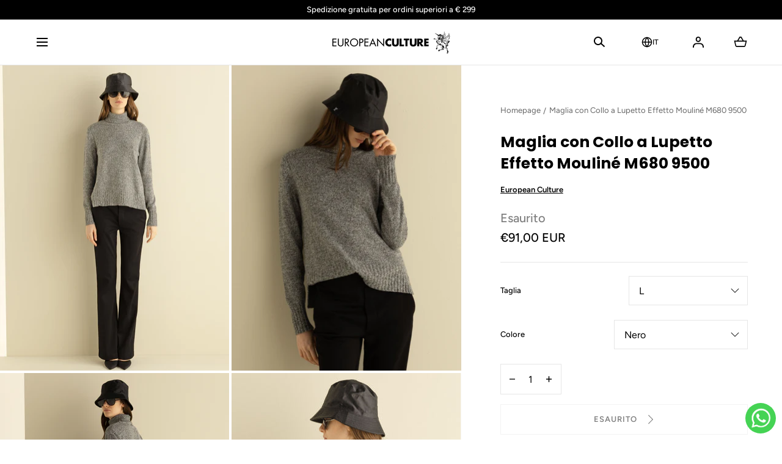

--- FILE ---
content_type: text/html; charset=utf-8
request_url: https://www.european-culture.it/it/products/23aee0m6809500?variant=48829705158985
body_size: 40925
content:
<!doctype html>
<html class="no-js" lang="it">
  <head>
    <meta charset="utf-8">
    <meta http-equiv="X-UA-Compatible" content="IE=edge">
    <meta name="viewport" content="width=device-width,initial-scale=1">
    <meta name="theme-color" content="">
    <link rel="canonical" href="https://www.european-culture.it/it/products/23aee0m6809500">
    <link rel="preconnect" href="https://cdn.shopify.com" crossorigin><link rel="preconnect" href="https://fonts.shopifycdn.com" crossorigin><title>Maglia con Collo a Lupetto Effetto Mouliné M680 9500 &ndash; European Culture</title><meta name="description" content="Maglia con Collo a Lupetto Effetto Mouliné 10% Cashmere | 40% Lana | 30% Viscosa | 20% Poliammide. Questa maglia a maniche lunghe dalla vestibilità regular è realizzata in un mix di morbida lana effetto mouliné e presenta il collo alto a lupetto. L&#39;aggiunta perfetta al tuo guardaroba di tutte le stagioni.">

<meta property="og:site_name" content="European Culture">
<meta property="og:url" content="https://www.european-culture.it/it/products/23aee0m6809500">
<meta property="og:title" content="Maglia con Collo a Lupetto Effetto Mouliné M680 9500">
<meta property="og:type" content="product">
<meta property="og:description" content="Maglia con Collo a Lupetto Effetto Mouliné 10% Cashmere | 40% Lana | 30% Viscosa | 20% Poliammide. Questa maglia a maniche lunghe dalla vestibilità regular è realizzata in un mix di morbida lana effetto mouliné e presenta il collo alto a lupetto. L&#39;aggiunta perfetta al tuo guardaroba di tutte le stagioni."><meta property="og:image" content="http://www.european-culture.it/cdn/shop/products/European-Culture-Milano-23AEE-M680-9500-01-Knitwear-Front.jpg?v=1695893949">
  <meta property="og:image:secure_url" content="https://www.european-culture.it/cdn/shop/products/European-Culture-Milano-23AEE-M680-9500-01-Knitwear-Front.jpg?v=1695893949">
  <meta property="og:image:width" content="2240">
  <meta property="og:image:height" content="3360"><meta property="og:price:amount" content="91,00">
  <meta property="og:price:currency" content="EUR"><meta name="twitter:card" content="summary_large_image">
<meta name="twitter:title" content="Maglia con Collo a Lupetto Effetto Mouliné M680 9500">
<meta name="twitter:description" content="Maglia con Collo a Lupetto Effetto Mouliné 10% Cashmere | 40% Lana | 30% Viscosa | 20% Poliammide. Questa maglia a maniche lunghe dalla vestibilità regular è realizzata in un mix di morbida lana effetto mouliné e presenta il collo alto a lupetto. L&#39;aggiunta perfetta al tuo guardaroba di tutte le stagioni.">
<script id="Cookiebot" src="https://consent.cookiebot.com/uc.js" data-cbid="a0984b6b-faaa-4af9-a02b-5a1f0eb37a06" type="text/javascript" async></script>

    <script src="//www.european-culture.it/cdn/shop/t/2/assets/global.js?v=64146611647323826111667554467" defer="defer"></script>
    <script src="//www.european-culture.it/cdn/shop/t/2/assets/localization-form.js?v=96801384334417029991667554467" defer="defer"></script>

    <script>window.performance && window.performance.mark && window.performance.mark('shopify.content_for_header.start');</script><meta name="google-site-verification" content="ODFGeaI04Y_-b0qCxjOdBNpF6O9wbxrjcAihjZunMn4">
<meta id="shopify-digital-wallet" name="shopify-digital-wallet" content="/55546609940/digital_wallets/dialog">
<meta name="shopify-checkout-api-token" content="108bb68bf37e0f0b27c05a55e12096a2">
<meta id="in-context-paypal-metadata" data-shop-id="55546609940" data-venmo-supported="false" data-environment="production" data-locale="it_IT" data-paypal-v4="true" data-currency="EUR">
<link rel="alternate" hreflang="x-default" href="https://www.european-culture.it/products/23aee0m6809500">
<link rel="alternate" hreflang="en" href="https://www.european-culture.it/products/23aee0m6809500">
<link rel="alternate" hreflang="it" href="https://www.european-culture.it/it/products/23aee0m6809500">
<link rel="alternate" type="application/json+oembed" href="https://www.european-culture.it/it/products/23aee0m6809500.oembed">
<script async="async" src="/checkouts/internal/preloads.js?locale=it-IT"></script>
<link rel="preconnect" href="https://shop.app" crossorigin="anonymous">
<script async="async" src="https://shop.app/checkouts/internal/preloads.js?locale=it-IT&shop_id=55546609940" crossorigin="anonymous"></script>
<script id="apple-pay-shop-capabilities" type="application/json">{"shopId":55546609940,"countryCode":"IT","currencyCode":"EUR","merchantCapabilities":["supports3DS"],"merchantId":"gid:\/\/shopify\/Shop\/55546609940","merchantName":"European Culture","requiredBillingContactFields":["postalAddress","email"],"requiredShippingContactFields":["postalAddress","email"],"shippingType":"shipping","supportedNetworks":["visa","maestro","masterCard","amex"],"total":{"type":"pending","label":"European Culture","amount":"1.00"},"shopifyPaymentsEnabled":true,"supportsSubscriptions":true}</script>
<script id="shopify-features" type="application/json">{"accessToken":"108bb68bf37e0f0b27c05a55e12096a2","betas":["rich-media-storefront-analytics"],"domain":"www.european-culture.it","predictiveSearch":true,"shopId":55546609940,"locale":"it"}</script>
<script>var Shopify = Shopify || {};
Shopify.shop = "europeanculture.myshopify.com";
Shopify.locale = "it";
Shopify.currency = {"active":"EUR","rate":"1.0"};
Shopify.country = "IT";
Shopify.theme = {"name":"Mojave","id":137413591316,"schema_name":"Mojave","schema_version":"1.0.8","theme_store_id":1497,"role":"main"};
Shopify.theme.handle = "null";
Shopify.theme.style = {"id":null,"handle":null};
Shopify.cdnHost = "www.european-culture.it/cdn";
Shopify.routes = Shopify.routes || {};
Shopify.routes.root = "/it/";</script>
<script type="module">!function(o){(o.Shopify=o.Shopify||{}).modules=!0}(window);</script>
<script>!function(o){function n(){var o=[];function n(){o.push(Array.prototype.slice.apply(arguments))}return n.q=o,n}var t=o.Shopify=o.Shopify||{};t.loadFeatures=n(),t.autoloadFeatures=n()}(window);</script>
<script>
  window.ShopifyPay = window.ShopifyPay || {};
  window.ShopifyPay.apiHost = "shop.app\/pay";
  window.ShopifyPay.redirectState = null;
</script>
<script id="shop-js-analytics" type="application/json">{"pageType":"product"}</script>
<script defer="defer" async type="module" src="//www.european-culture.it/cdn/shopifycloud/shop-js/modules/v2/client.init-shop-cart-sync_DBkBYU4u.it.esm.js"></script>
<script defer="defer" async type="module" src="//www.european-culture.it/cdn/shopifycloud/shop-js/modules/v2/chunk.common_Bivs4Di_.esm.js"></script>
<script type="module">
  await import("//www.european-culture.it/cdn/shopifycloud/shop-js/modules/v2/client.init-shop-cart-sync_DBkBYU4u.it.esm.js");
await import("//www.european-culture.it/cdn/shopifycloud/shop-js/modules/v2/chunk.common_Bivs4Di_.esm.js");

  window.Shopify.SignInWithShop?.initShopCartSync?.({"fedCMEnabled":true,"windoidEnabled":true});

</script>
<script>
  window.Shopify = window.Shopify || {};
  if (!window.Shopify.featureAssets) window.Shopify.featureAssets = {};
  window.Shopify.featureAssets['shop-js'] = {"shop-cart-sync":["modules/v2/client.shop-cart-sync_DRwX6nDW.it.esm.js","modules/v2/chunk.common_Bivs4Di_.esm.js"],"init-fed-cm":["modules/v2/client.init-fed-cm_BuvK7TtG.it.esm.js","modules/v2/chunk.common_Bivs4Di_.esm.js"],"init-windoid":["modules/v2/client.init-windoid_DIfIlX9n.it.esm.js","modules/v2/chunk.common_Bivs4Di_.esm.js"],"shop-cash-offers":["modules/v2/client.shop-cash-offers_DH2AMOrM.it.esm.js","modules/v2/chunk.common_Bivs4Di_.esm.js","modules/v2/chunk.modal_6w1UtILY.esm.js"],"shop-button":["modules/v2/client.shop-button_BWU4Ej2I.it.esm.js","modules/v2/chunk.common_Bivs4Di_.esm.js"],"init-shop-email-lookup-coordinator":["modules/v2/client.init-shop-email-lookup-coordinator_CTqdooTa.it.esm.js","modules/v2/chunk.common_Bivs4Di_.esm.js"],"shop-toast-manager":["modules/v2/client.shop-toast-manager_Bf_Cko8v.it.esm.js","modules/v2/chunk.common_Bivs4Di_.esm.js"],"shop-login-button":["modules/v2/client.shop-login-button_D0BCYDhI.it.esm.js","modules/v2/chunk.common_Bivs4Di_.esm.js","modules/v2/chunk.modal_6w1UtILY.esm.js"],"avatar":["modules/v2/client.avatar_BTnouDA3.it.esm.js"],"init-shop-cart-sync":["modules/v2/client.init-shop-cart-sync_DBkBYU4u.it.esm.js","modules/v2/chunk.common_Bivs4Di_.esm.js"],"pay-button":["modules/v2/client.pay-button_s5RWRwDl.it.esm.js","modules/v2/chunk.common_Bivs4Di_.esm.js"],"init-shop-for-new-customer-accounts":["modules/v2/client.init-shop-for-new-customer-accounts_COah5pzV.it.esm.js","modules/v2/client.shop-login-button_D0BCYDhI.it.esm.js","modules/v2/chunk.common_Bivs4Di_.esm.js","modules/v2/chunk.modal_6w1UtILY.esm.js"],"init-customer-accounts-sign-up":["modules/v2/client.init-customer-accounts-sign-up_BLOO4MoV.it.esm.js","modules/v2/client.shop-login-button_D0BCYDhI.it.esm.js","modules/v2/chunk.common_Bivs4Di_.esm.js","modules/v2/chunk.modal_6w1UtILY.esm.js"],"shop-follow-button":["modules/v2/client.shop-follow-button_DYPtBXlp.it.esm.js","modules/v2/chunk.common_Bivs4Di_.esm.js","modules/v2/chunk.modal_6w1UtILY.esm.js"],"checkout-modal":["modules/v2/client.checkout-modal_C7xF1TCw.it.esm.js","modules/v2/chunk.common_Bivs4Di_.esm.js","modules/v2/chunk.modal_6w1UtILY.esm.js"],"init-customer-accounts":["modules/v2/client.init-customer-accounts_DWzouIcw.it.esm.js","modules/v2/client.shop-login-button_D0BCYDhI.it.esm.js","modules/v2/chunk.common_Bivs4Di_.esm.js","modules/v2/chunk.modal_6w1UtILY.esm.js"],"lead-capture":["modules/v2/client.lead-capture_fXpMUDiq.it.esm.js","modules/v2/chunk.common_Bivs4Di_.esm.js","modules/v2/chunk.modal_6w1UtILY.esm.js"],"shop-login":["modules/v2/client.shop-login_DG4QDlwr.it.esm.js","modules/v2/chunk.common_Bivs4Di_.esm.js","modules/v2/chunk.modal_6w1UtILY.esm.js"],"payment-terms":["modules/v2/client.payment-terms_Bm6b8FRY.it.esm.js","modules/v2/chunk.common_Bivs4Di_.esm.js","modules/v2/chunk.modal_6w1UtILY.esm.js"]};
</script>
<script>(function() {
  var isLoaded = false;
  function asyncLoad() {
    if (isLoaded) return;
    isLoaded = true;
    var urls = ["https:\/\/app.getinterlinks.com\/interlink-js?shop=europeanculture.myshopify.com","https:\/\/cdn.nfcube.com\/instafeed-0f4562bd3a68715d81009b8ebaa13aac.js?shop=europeanculture.myshopify.com"];
    for (var i = 0; i < urls.length; i++) {
      var s = document.createElement('script');
      s.type = 'text/javascript';
      s.async = true;
      s.src = urls[i];
      var x = document.getElementsByTagName('script')[0];
      x.parentNode.insertBefore(s, x);
    }
  };
  if(window.attachEvent) {
    window.attachEvent('onload', asyncLoad);
  } else {
    window.addEventListener('load', asyncLoad, false);
  }
})();</script>
<script id="__st">var __st={"a":55546609940,"offset":3600,"reqid":"dd7bc2f3-c390-4d3d-89fc-ecd6af6308ed-1768867167","pageurl":"www.european-culture.it\/it\/products\/23aee0m6809500?variant=48829705158985","u":"3db7435ff401","p":"product","rtyp":"product","rid":8701328589129};</script>
<script>window.ShopifyPaypalV4VisibilityTracking = true;</script>
<script id="captcha-bootstrap">!function(){'use strict';const t='contact',e='account',n='new_comment',o=[[t,t],['blogs',n],['comments',n],[t,'customer']],c=[[e,'customer_login'],[e,'guest_login'],[e,'recover_customer_password'],[e,'create_customer']],r=t=>t.map((([t,e])=>`form[action*='/${t}']:not([data-nocaptcha='true']) input[name='form_type'][value='${e}']`)).join(','),a=t=>()=>t?[...document.querySelectorAll(t)].map((t=>t.form)):[];function s(){const t=[...o],e=r(t);return a(e)}const i='password',u='form_key',d=['recaptcha-v3-token','g-recaptcha-response','h-captcha-response',i],f=()=>{try{return window.sessionStorage}catch{return}},m='__shopify_v',_=t=>t.elements[u];function p(t,e,n=!1){try{const o=window.sessionStorage,c=JSON.parse(o.getItem(e)),{data:r}=function(t){const{data:e,action:n}=t;return t[m]||n?{data:e,action:n}:{data:t,action:n}}(c);for(const[e,n]of Object.entries(r))t.elements[e]&&(t.elements[e].value=n);n&&o.removeItem(e)}catch(o){console.error('form repopulation failed',{error:o})}}const l='form_type',E='cptcha';function T(t){t.dataset[E]=!0}const w=window,h=w.document,L='Shopify',v='ce_forms',y='captcha';let A=!1;((t,e)=>{const n=(g='f06e6c50-85a8-45c8-87d0-21a2b65856fe',I='https://cdn.shopify.com/shopifycloud/storefront-forms-hcaptcha/ce_storefront_forms_captcha_hcaptcha.v1.5.2.iife.js',D={infoText:'Protetto da hCaptcha',privacyText:'Privacy',termsText:'Termini'},(t,e,n)=>{const o=w[L][v],c=o.bindForm;if(c)return c(t,g,e,D).then(n);var r;o.q.push([[t,g,e,D],n]),r=I,A||(h.body.append(Object.assign(h.createElement('script'),{id:'captcha-provider',async:!0,src:r})),A=!0)});var g,I,D;w[L]=w[L]||{},w[L][v]=w[L][v]||{},w[L][v].q=[],w[L][y]=w[L][y]||{},w[L][y].protect=function(t,e){n(t,void 0,e),T(t)},Object.freeze(w[L][y]),function(t,e,n,w,h,L){const[v,y,A,g]=function(t,e,n){const i=e?o:[],u=t?c:[],d=[...i,...u],f=r(d),m=r(i),_=r(d.filter((([t,e])=>n.includes(e))));return[a(f),a(m),a(_),s()]}(w,h,L),I=t=>{const e=t.target;return e instanceof HTMLFormElement?e:e&&e.form},D=t=>v().includes(t);t.addEventListener('submit',(t=>{const e=I(t);if(!e)return;const n=D(e)&&!e.dataset.hcaptchaBound&&!e.dataset.recaptchaBound,o=_(e),c=g().includes(e)&&(!o||!o.value);(n||c)&&t.preventDefault(),c&&!n&&(function(t){try{if(!f())return;!function(t){const e=f();if(!e)return;const n=_(t);if(!n)return;const o=n.value;o&&e.removeItem(o)}(t);const e=Array.from(Array(32),(()=>Math.random().toString(36)[2])).join('');!function(t,e){_(t)||t.append(Object.assign(document.createElement('input'),{type:'hidden',name:u})),t.elements[u].value=e}(t,e),function(t,e){const n=f();if(!n)return;const o=[...t.querySelectorAll(`input[type='${i}']`)].map((({name:t})=>t)),c=[...d,...o],r={};for(const[a,s]of new FormData(t).entries())c.includes(a)||(r[a]=s);n.setItem(e,JSON.stringify({[m]:1,action:t.action,data:r}))}(t,e)}catch(e){console.error('failed to persist form',e)}}(e),e.submit())}));const S=(t,e)=>{t&&!t.dataset[E]&&(n(t,e.some((e=>e===t))),T(t))};for(const o of['focusin','change'])t.addEventListener(o,(t=>{const e=I(t);D(e)&&S(e,y())}));const B=e.get('form_key'),M=e.get(l),P=B&&M;t.addEventListener('DOMContentLoaded',(()=>{const t=y();if(P)for(const e of t)e.elements[l].value===M&&p(e,B);[...new Set([...A(),...v().filter((t=>'true'===t.dataset.shopifyCaptcha))])].forEach((e=>S(e,t)))}))}(h,new URLSearchParams(w.location.search),n,t,e,['guest_login'])})(!0,!0)}();</script>
<script integrity="sha256-4kQ18oKyAcykRKYeNunJcIwy7WH5gtpwJnB7kiuLZ1E=" data-source-attribution="shopify.loadfeatures" defer="defer" src="//www.european-culture.it/cdn/shopifycloud/storefront/assets/storefront/load_feature-a0a9edcb.js" crossorigin="anonymous"></script>
<script crossorigin="anonymous" defer="defer" src="//www.european-culture.it/cdn/shopifycloud/storefront/assets/shopify_pay/storefront-65b4c6d7.js?v=20250812"></script>
<script data-source-attribution="shopify.dynamic_checkout.dynamic.init">var Shopify=Shopify||{};Shopify.PaymentButton=Shopify.PaymentButton||{isStorefrontPortableWallets:!0,init:function(){window.Shopify.PaymentButton.init=function(){};var t=document.createElement("script");t.src="https://www.european-culture.it/cdn/shopifycloud/portable-wallets/latest/portable-wallets.it.js",t.type="module",document.head.appendChild(t)}};
</script>
<script data-source-attribution="shopify.dynamic_checkout.buyer_consent">
  function portableWalletsHideBuyerConsent(e){var t=document.getElementById("shopify-buyer-consent"),n=document.getElementById("shopify-subscription-policy-button");t&&n&&(t.classList.add("hidden"),t.setAttribute("aria-hidden","true"),n.removeEventListener("click",e))}function portableWalletsShowBuyerConsent(e){var t=document.getElementById("shopify-buyer-consent"),n=document.getElementById("shopify-subscription-policy-button");t&&n&&(t.classList.remove("hidden"),t.removeAttribute("aria-hidden"),n.addEventListener("click",e))}window.Shopify?.PaymentButton&&(window.Shopify.PaymentButton.hideBuyerConsent=portableWalletsHideBuyerConsent,window.Shopify.PaymentButton.showBuyerConsent=portableWalletsShowBuyerConsent);
</script>
<script data-source-attribution="shopify.dynamic_checkout.cart.bootstrap">document.addEventListener("DOMContentLoaded",(function(){function t(){return document.querySelector("shopify-accelerated-checkout-cart, shopify-accelerated-checkout")}if(t())Shopify.PaymentButton.init();else{new MutationObserver((function(e,n){t()&&(Shopify.PaymentButton.init(),n.disconnect())})).observe(document.body,{childList:!0,subtree:!0})}}));
</script>
<script id='scb4127' type='text/javascript' async='' src='https://www.european-culture.it/cdn/shopifycloud/privacy-banner/storefront-banner.js'></script><link id="shopify-accelerated-checkout-styles" rel="stylesheet" media="screen" href="https://www.european-culture.it/cdn/shopifycloud/portable-wallets/latest/accelerated-checkout-backwards-compat.css" crossorigin="anonymous">
<style id="shopify-accelerated-checkout-cart">
        #shopify-buyer-consent {
  margin-top: 1em;
  display: inline-block;
  width: 100%;
}

#shopify-buyer-consent.hidden {
  display: none;
}

#shopify-subscription-policy-button {
  background: none;
  border: none;
  padding: 0;
  text-decoration: underline;
  font-size: inherit;
  cursor: pointer;
}

#shopify-subscription-policy-button::before {
  box-shadow: none;
}

      </style>

<script>window.performance && window.performance.mark && window.performance.mark('shopify.content_for_header.end');</script>


<style data-shopify>
@font-face {
  font-family: Figtree;
  font-weight: 400;
  font-style: normal;
  font-display: swap;
  src: url("//www.european-culture.it/cdn/fonts/figtree/figtree_n4.3c0838aba1701047e60be6a99a1b0a40ce9b8419.woff2") format("woff2"),
       url("//www.european-culture.it/cdn/fonts/figtree/figtree_n4.c0575d1db21fc3821f17fd6617d3dee552312137.woff") format("woff");
}
@font-face {
  font-family: Figtree;
  font-weight: 400;
  font-style: italic;
  font-display: swap;
  src: url("//www.european-culture.it/cdn/fonts/figtree/figtree_i4.89f7a4275c064845c304a4cf8a4a586060656db2.woff2") format("woff2"),
       url("//www.european-culture.it/cdn/fonts/figtree/figtree_i4.6f955aaaafc55a22ffc1f32ecf3756859a5ad3e2.woff") format("woff");
}
@font-face {
  font-family: Figtree;
  font-weight: 300;
  font-style: normal;
  font-display: swap;
  src: url("//www.european-culture.it/cdn/fonts/figtree/figtree_n3.e4cc0323f8b9feb279bf6ced9d868d88ce80289f.woff2") format("woff2"),
       url("//www.european-culture.it/cdn/fonts/figtree/figtree_n3.db79ac3fb83d054d99bd79fccf8e8782b5cf449e.woff") format("woff");
}
@font-face {
  font-family: Figtree;
  font-weight: 300;
  font-style: italic;
  font-display: swap;
  src: url("//www.european-culture.it/cdn/fonts/figtree/figtree_i3.914abbe7a583759f0a18bf02652c9ee1f4bb1c6d.woff2") format("woff2"),
       url("//www.european-culture.it/cdn/fonts/figtree/figtree_i3.3d7354f07ddb3c61082efcb69896c65d6c00d9fa.woff") format("woff");
}
@font-face {
  font-family: Figtree;
  font-weight: 500;
  font-style: normal;
  font-display: swap;
  src: url("//www.european-culture.it/cdn/fonts/figtree/figtree_n5.3b6b7df38aa5986536945796e1f947445832047c.woff2") format("woff2"),
       url("//www.european-culture.it/cdn/fonts/figtree/figtree_n5.f26bf6dcae278b0ed902605f6605fa3338e81dab.woff") format("woff");
}
@font-face {
  font-family: Figtree;
  font-weight: 500;
  font-style: italic;
  font-display: swap;
  src: url("//www.european-culture.it/cdn/fonts/figtree/figtree_i5.969396f679a62854cf82dbf67acc5721e41351f0.woff2") format("woff2"),
       url("//www.european-culture.it/cdn/fonts/figtree/figtree_i5.93bc1cad6c73ca9815f9777c49176dfc9d2890dd.woff") format("woff");
}
@font-face {
  font-family: Figtree;
  font-weight: 600;
  font-style: normal;
  font-display: swap;
  src: url("//www.european-culture.it/cdn/fonts/figtree/figtree_n6.9d1ea52bb49a0a86cfd1b0383d00f83d3fcc14de.woff2") format("woff2"),
       url("//www.european-culture.it/cdn/fonts/figtree/figtree_n6.f0fcdea525a0e47b2ae4ab645832a8e8a96d31d3.woff") format("woff");
}
@font-face {
  font-family: Figtree;
  font-weight: 600;
  font-style: italic;
  font-display: swap;
  src: url("//www.european-culture.it/cdn/fonts/figtree/figtree_i6.702baae75738b446cfbed6ac0d60cab7b21e61ba.woff2") format("woff2"),
       url("//www.european-culture.it/cdn/fonts/figtree/figtree_i6.6b8dc40d16c9905d29525156e284509f871ce8f9.woff") format("woff");
}
@font-face {
  font-family: Figtree;
  font-weight: 700;
  font-style: normal;
  font-display: swap;
  src: url("//www.european-culture.it/cdn/fonts/figtree/figtree_n7.2fd9bfe01586148e644724096c9d75e8c7a90e55.woff2") format("woff2"),
       url("//www.european-culture.it/cdn/fonts/figtree/figtree_n7.ea05de92d862f9594794ab281c4c3a67501ef5fc.woff") format("woff");
}
@font-face {
  font-family: Figtree;
  font-weight: 700;
  font-style: italic;
  font-display: swap;
  src: url("//www.european-culture.it/cdn/fonts/figtree/figtree_i7.06add7096a6f2ab742e09ec7e498115904eda1fe.woff2") format("woff2"),
       url("//www.european-culture.it/cdn/fonts/figtree/figtree_i7.ee584b5fcaccdbb5518c0228158941f8df81b101.woff") format("woff");
}
@font-face {
  font-family: Figtree;
  font-weight: 800;
  font-style: normal;
  font-display: swap;
  src: url("//www.european-culture.it/cdn/fonts/figtree/figtree_n8.9ff6d071825a72d8671959a058f3e57a9f1ff61f.woff2") format("woff2"),
       url("//www.european-culture.it/cdn/fonts/figtree/figtree_n8.717cfbca15cfe9904984ba933599ab134f457561.woff") format("woff");
}
@font-face {
  font-family: Figtree;
  font-weight: 800;
  font-style: italic;
  font-display: swap;
  src: url("//www.european-culture.it/cdn/fonts/figtree/figtree_i8.02c752aa45f8bfed6242103af0fc34886d746eb5.woff2") format("woff2"),
       url("//www.european-culture.it/cdn/fonts/figtree/figtree_i8.f1742e2cfd8cc8b67d71cdb4f81b9a94bc054d9a.woff") format("woff");
}
@font-face {
  font-family: Figtree;
  font-weight: 900;
  font-style: normal;
  font-display: swap;
  src: url("//www.european-culture.it/cdn/fonts/figtree/figtree_n9.c9185a1dab0680c9bce2d373c6fc665d10b5e421.woff2") format("woff2"),
       url("//www.european-culture.it/cdn/fonts/figtree/figtree_n9.60f18207a47942453faf8770b2e7e8f4757b2493.woff") format("woff");
}
@font-face {
  font-family: Figtree;
  font-weight: 900;
  font-style: italic;
  font-display: swap;
  src: url("//www.european-culture.it/cdn/fonts/figtree/figtree_i9.52cfd46a18002d3eb2c8e0abf4e3a200bcdcadf0.woff2") format("woff2"),
       url("//www.european-culture.it/cdn/fonts/figtree/figtree_i9.771e47ee6227db726e79da4a30fbe8788fe0e115.woff") format("woff");
}
@font-face {
  font-family: Poppins;
  font-weight: 700;
  font-style: normal;
  font-display: swap;
  src: url("//www.european-culture.it/cdn/fonts/poppins/poppins_n7.56758dcf284489feb014a026f3727f2f20a54626.woff2") format("woff2"),
       url("//www.european-culture.it/cdn/fonts/poppins/poppins_n7.f34f55d9b3d3205d2cd6f64955ff4b36f0cfd8da.woff") format("woff");
}
:root {
    --color-typography-primary: #000000;
    --color-typography-body: #666666;
    --color-typography-secondary: #e6e6e6;
    --color-typography-accent: #ffffff;

    --color-background-body: #ffffff;
    --color-background-elements: #ffffff;
    --color-background-bg-1: #f7f5f0;
    --color-background-bg-2: #000000;
    --color-background-images: #f7f5f0;

    --color-border-1: #e6e6e6;
    --color-border-2: #e5e4df;

    --color-buttons-primary: #1b1a1f;
    --color-buttons-primary-text: #ffffff;
    --color-buttons-secondary: #ffffff;
    --color-buttons-secondary-text: #000000;
    --buttons-border-width: 0;

    --color-sale-tag: #ffffff;
    --color-sale-tag-text: #666666;

    --color-discounted-price: #808080;
    --color-sale-price: #e22828;

    --color-header-bar: #000000;
    --color-header-bar-text: #ffffff;
    --color-header: #ffffff;
    --color-header-text: #000000;
    --color-header-text-transparent: #ffffff;

    --color-footer: #000;
    --color-footer-text: #ffffff;
    --color-footer-text-secondary: #808080;

    --font-heading-family: Poppins, sans-serif;
    --font-heading-style: normal;
    --font-heading-weight: 700;

    --font-body-family: Figtree, sans-serif;
    --font-body-style: normal;
    --font-body-weight: 400;

    --font-body-scale: 1.0;
    --font-heading-scale: 1.0;

    --font-size-product-card: 1.3rem;

    --color-red: #e22828;
  }</style>

<noscript>
  <style data-shopify>
    [data-fade-in] {
      opacity: 1 !important;
      transform: none !important;
    }
  </style>
</noscript>
<link href="//www.european-culture.it/cdn/shop/t/2/assets/base.css?v=179005033159173039831683810626" rel="stylesheet" type="text/css" media="all" /><link rel="preload" as="font" href="//www.european-culture.it/cdn/fonts/figtree/figtree_n4.3c0838aba1701047e60be6a99a1b0a40ce9b8419.woff2" type="font/woff2" crossorigin><link rel="preload" as="font" href="//www.european-culture.it/cdn/fonts/poppins/poppins_n7.56758dcf284489feb014a026f3727f2f20a54626.woff2" type="font/woff2" crossorigin><link rel="stylesheet" href="//www.european-culture.it/cdn/shop/t/2/assets/component-predictive-search.css?v=55100221718205725821667554467" media="print" onload="this.media='all'"><script>
      document.documentElement.className = document.documentElement.className.replace('no-js', 'js');

      if (Shopify.designMode) {
        document.documentElement.classList.add('shopify-design-mode');
      }
    </script><link rel="stylesheet" href="//www.european-culture.it/cdn/shop/t/2/assets/splide-core.min.css?v=107269924544012810181667554469" media="print" onload="this.media='all'">
    <noscript>
      <link href="//www.european-culture.it/cdn/shop/t/2/assets/splide-core.min.css?v=107269924544012810181667554469" rel="stylesheet" type="text/css" media="all" />
    </noscript>

    <script src="//www.european-culture.it/cdn/shop/t/2/assets/bodyScrollLock.min.js?v=54831410435734691211667554466" defer="defer"></script>
    <script>
      window.lazySizesConfig = window.lazySizesConfig || {};
      window.lazySizesConfig.hFac = 0.01;
      window.lazySizesConfig.throttleDelay = 1000;
    </script>
    <script src="//www.european-culture.it/cdn/shop/t/2/assets/lazysizes.min.js?v=134355369821296239011667554467" defer="defer"></script>
    <script src="//www.european-culture.it/cdn/shop/t/2/assets/splide.min.js?v=63939673939721525991667554469" defer="defer"></script>
  <!-- BEGIN app block: shopify://apps/bizify-whatsapp-chat/blocks/acw-widget/0c1bf4fa-a126-4f98-817b-e488cbd6829e -->












  









  <div id="bizify-icon" style="">
    <div class="acw_container acw_bottom_right">
      <div class="acw_message acw_message_bottom_right">Hey there, could you please assist me?</div>
      <img
        id="acw_image"
        class="acw_image"
        src="
          
            //www.european-culture.it/cdn/shop/files/download.png?v=1710430488
          
        "
        alt="acw_whatsappify_icon"
        width="50"
        height="50"
        loading="lazy"
      >
    </div>
    <script>
      function removeHtmlTags(text) {
        return text.replace(/<.*?>/g, ' ');
      }
      window.onload = function () {

        var animation = 'none';
        
        // Set whatsapp icon animation
        const popup = document.querySelector('.acw_container');
        if (popup) {
          // Remove wave class if it exists
          popup.classList.remove('basic_acw_wave');

          if (animation === 'wave') {
            popup.style.animation = 'none'; // No CSS animation on the container itself
            popup.classList.add('basic_acw_wave'); // Add wave background class
          } else if (animation === 'none') {
            popup.style.animation = 'none'; // No animation
          } else {
            popup.style.animation = animation + ' 2s infinite'; // Apply animation like bounce, pulse etc.
          }
        }
        document.querySelector('.acw_container').addEventListener('click', acw_click);

        var acw_mobile_link = 'app';
        var acw_number = 'KzM5MzQ4MDAwOTM4NA==';
        var acw_message = 'Hey there, could you please assist me?';
        acw_number = atob(acw_number).replace(/\D/g, '');

        var acw_is_mobile = window.matchMedia('only screen and (max-width: 760px)').matches;
        var send_product_link = 'true';
        
        function acw_click() {
          if (send_product_link === 'true') {
            if (
              /Android|webOS|iPhone|iPad|iPod|BlackBerry|IEMobile|Opera Mini/i.test(navigator.userAgent) ||
              acw_is_mobile
            ) {
              if (acw_mobile_link == 'app') {
                window.open(
                  'whatsapp://send?phone=' +
                    acw_number +
                    '&text=' +
                    removeHtmlTags(acw_message) +
                    '%0a%0a' +
                    window.location.href
                );
              } else {
                window.open(
                  'https://wa.me/' + acw_number + '?text=' + removeHtmlTags(acw_message) + '%0a%0a' + window.location.href
                );
              }
            } else {
              window.open(
                'https://web.whatsapp.com/send?phone=' +
                  acw_number +
                  '&text=' +
                  removeHtmlTags(acw_message) +
                  '%0a%0a' +
                  window.location.href +
                  '&app_absent=0',
                '_blank'
              );
            }
          } else {
            if (
              /Android|webOS|iPhone|iPad|iPod|BlackBerry|IEMobile|Opera Mini/i.test(navigator.userAgent) ||
              acw_is_mobile
            ) {
              if (acw_mobile_link == 'app') {
                window.open('whatsapp://send?phone=' + acw_number + '&text=' + removeHtmlTags(acw_message));
              } else {
                window.open('https://wa.me/' + acw_number + '?text=' + removeHtmlTags(acw_message));
              }
            } else {
              window.open(
                'https://web.whatsapp.com/send?phone=' +
                  acw_number +
                  '&text=' +
                  removeHtmlTags(acw_message) +
                  '&app_absent=0',
                '_blank'
              );
            }
          }
        }
      };
    </script>

    <style data-shopify>
      .acw_container {
          position: fixed;
          display: flex;
          z-index: 999999;
          margin: 10px 10px;
      }
      /*Pop (Loop Animation) */
      @keyframes pop {
        0%,
        100% {
          transform: scale(1);
        }
        50% {
          transform: scale(1.1);
        }
      }
      /*Bounce Animation */
      @keyframes bounce {
        0%,
        100% {
          transform: translateY(0);
        }
        50% {
          transform: translateY(-10px);
        }
      }
      .basic_acw_wave::after {
        content: '';
        position: absolute;
        top: 50%;
        left: 50%;
        width: 60px;
        height: 60px;
        background-color: #1FC95E;
        border-radius:100px;
        transform: translate(-50%, -50%) scale(1);
        animation: wave1 2s infinite;
        z-index: -1;
        opacity: 0.7;
      }
      /*Wave Animation */
      @keyframes wave1 {
        0%,
        100% {
          box-shadow: 0 0 0 1px #1FC95E;
        }
        50% {
          box-shadow: 0 0 0 10px #1FC95E;
        }
      }

      .acw_image{
          border-radius:100px;
          cursor:pointer;
      }
      .acw_bottom_left{
          bottom:0px;
          left:0px;
      }
      .acw_bottom_right{
          bottom:0px;
          right:0px;
      }
      .acw_top_right{
          top:0px;
          right:0px;
      }
      .acw_top_left{
          top:0px;
          left:0px;
      }
      .acw_message_bottom_right, .acw_message_top_right{
          margin-right: 10px;
          right:50px;
      }
      .acw_message_bottom_left, .acw_message_top_left{
          margin-left: 10px;
          order: 2;
          left: 50px;
      }
      .acw_message_bottom_right, .acw_message_bottom_left{
          bottom:0px;
      }

      .acw_message{
          display:none;
          position:absolute;
          padding:10px 16px;
          background:#FFFFFF;
          color: #000000;
          border-radius:6px;
          max-width: 20vw;
          font-family: inherit;
          box-shadow: 3px 3px 5px 0px #aaaaaa;
          width: 250px;
          font-size: 16px;
          line-height: 22px;
      }
      .acw_container:hover .acw_message{
          display:block;
      }
      
    </style>
  </div>




<!-- END app block --><link href="https://monorail-edge.shopifysvc.com" rel="dns-prefetch">
<script>(function(){if ("sendBeacon" in navigator && "performance" in window) {try {var session_token_from_headers = performance.getEntriesByType('navigation')[0].serverTiming.find(x => x.name == '_s').description;} catch {var session_token_from_headers = undefined;}var session_cookie_matches = document.cookie.match(/_shopify_s=([^;]*)/);var session_token_from_cookie = session_cookie_matches && session_cookie_matches.length === 2 ? session_cookie_matches[1] : "";var session_token = session_token_from_headers || session_token_from_cookie || "";function handle_abandonment_event(e) {var entries = performance.getEntries().filter(function(entry) {return /monorail-edge.shopifysvc.com/.test(entry.name);});if (!window.abandonment_tracked && entries.length === 0) {window.abandonment_tracked = true;var currentMs = Date.now();var navigation_start = performance.timing.navigationStart;var payload = {shop_id: 55546609940,url: window.location.href,navigation_start,duration: currentMs - navigation_start,session_token,page_type: "product"};window.navigator.sendBeacon("https://monorail-edge.shopifysvc.com/v1/produce", JSON.stringify({schema_id: "online_store_buyer_site_abandonment/1.1",payload: payload,metadata: {event_created_at_ms: currentMs,event_sent_at_ms: currentMs}}));}}window.addEventListener('pagehide', handle_abandonment_event);}}());</script>
<script id="web-pixels-manager-setup">(function e(e,d,r,n,o){if(void 0===o&&(o={}),!Boolean(null===(a=null===(i=window.Shopify)||void 0===i?void 0:i.analytics)||void 0===a?void 0:a.replayQueue)){var i,a;window.Shopify=window.Shopify||{};var t=window.Shopify;t.analytics=t.analytics||{};var s=t.analytics;s.replayQueue=[],s.publish=function(e,d,r){return s.replayQueue.push([e,d,r]),!0};try{self.performance.mark("wpm:start")}catch(e){}var l=function(){var e={modern:/Edge?\/(1{2}[4-9]|1[2-9]\d|[2-9]\d{2}|\d{4,})\.\d+(\.\d+|)|Firefox\/(1{2}[4-9]|1[2-9]\d|[2-9]\d{2}|\d{4,})\.\d+(\.\d+|)|Chrom(ium|e)\/(9{2}|\d{3,})\.\d+(\.\d+|)|(Maci|X1{2}).+ Version\/(15\.\d+|(1[6-9]|[2-9]\d|\d{3,})\.\d+)([,.]\d+|)( \(\w+\)|)( Mobile\/\w+|) Safari\/|Chrome.+OPR\/(9{2}|\d{3,})\.\d+\.\d+|(CPU[ +]OS|iPhone[ +]OS|CPU[ +]iPhone|CPU IPhone OS|CPU iPad OS)[ +]+(15[._]\d+|(1[6-9]|[2-9]\d|\d{3,})[._]\d+)([._]\d+|)|Android:?[ /-](13[3-9]|1[4-9]\d|[2-9]\d{2}|\d{4,})(\.\d+|)(\.\d+|)|Android.+Firefox\/(13[5-9]|1[4-9]\d|[2-9]\d{2}|\d{4,})\.\d+(\.\d+|)|Android.+Chrom(ium|e)\/(13[3-9]|1[4-9]\d|[2-9]\d{2}|\d{4,})\.\d+(\.\d+|)|SamsungBrowser\/([2-9]\d|\d{3,})\.\d+/,legacy:/Edge?\/(1[6-9]|[2-9]\d|\d{3,})\.\d+(\.\d+|)|Firefox\/(5[4-9]|[6-9]\d|\d{3,})\.\d+(\.\d+|)|Chrom(ium|e)\/(5[1-9]|[6-9]\d|\d{3,})\.\d+(\.\d+|)([\d.]+$|.*Safari\/(?![\d.]+ Edge\/[\d.]+$))|(Maci|X1{2}).+ Version\/(10\.\d+|(1[1-9]|[2-9]\d|\d{3,})\.\d+)([,.]\d+|)( \(\w+\)|)( Mobile\/\w+|) Safari\/|Chrome.+OPR\/(3[89]|[4-9]\d|\d{3,})\.\d+\.\d+|(CPU[ +]OS|iPhone[ +]OS|CPU[ +]iPhone|CPU IPhone OS|CPU iPad OS)[ +]+(10[._]\d+|(1[1-9]|[2-9]\d|\d{3,})[._]\d+)([._]\d+|)|Android:?[ /-](13[3-9]|1[4-9]\d|[2-9]\d{2}|\d{4,})(\.\d+|)(\.\d+|)|Mobile Safari.+OPR\/([89]\d|\d{3,})\.\d+\.\d+|Android.+Firefox\/(13[5-9]|1[4-9]\d|[2-9]\d{2}|\d{4,})\.\d+(\.\d+|)|Android.+Chrom(ium|e)\/(13[3-9]|1[4-9]\d|[2-9]\d{2}|\d{4,})\.\d+(\.\d+|)|Android.+(UC? ?Browser|UCWEB|U3)[ /]?(15\.([5-9]|\d{2,})|(1[6-9]|[2-9]\d|\d{3,})\.\d+)\.\d+|SamsungBrowser\/(5\.\d+|([6-9]|\d{2,})\.\d+)|Android.+MQ{2}Browser\/(14(\.(9|\d{2,})|)|(1[5-9]|[2-9]\d|\d{3,})(\.\d+|))(\.\d+|)|K[Aa][Ii]OS\/(3\.\d+|([4-9]|\d{2,})\.\d+)(\.\d+|)/},d=e.modern,r=e.legacy,n=navigator.userAgent;return n.match(d)?"modern":n.match(r)?"legacy":"unknown"}(),u="modern"===l?"modern":"legacy",c=(null!=n?n:{modern:"",legacy:""})[u],f=function(e){return[e.baseUrl,"/wpm","/b",e.hashVersion,"modern"===e.buildTarget?"m":"l",".js"].join("")}({baseUrl:d,hashVersion:r,buildTarget:u}),m=function(e){var d=e.version,r=e.bundleTarget,n=e.surface,o=e.pageUrl,i=e.monorailEndpoint;return{emit:function(e){var a=e.status,t=e.errorMsg,s=(new Date).getTime(),l=JSON.stringify({metadata:{event_sent_at_ms:s},events:[{schema_id:"web_pixels_manager_load/3.1",payload:{version:d,bundle_target:r,page_url:o,status:a,surface:n,error_msg:t},metadata:{event_created_at_ms:s}}]});if(!i)return console&&console.warn&&console.warn("[Web Pixels Manager] No Monorail endpoint provided, skipping logging."),!1;try{return self.navigator.sendBeacon.bind(self.navigator)(i,l)}catch(e){}var u=new XMLHttpRequest;try{return u.open("POST",i,!0),u.setRequestHeader("Content-Type","text/plain"),u.send(l),!0}catch(e){return console&&console.warn&&console.warn("[Web Pixels Manager] Got an unhandled error while logging to Monorail."),!1}}}}({version:r,bundleTarget:l,surface:e.surface,pageUrl:self.location.href,monorailEndpoint:e.monorailEndpoint});try{o.browserTarget=l,function(e){var d=e.src,r=e.async,n=void 0===r||r,o=e.onload,i=e.onerror,a=e.sri,t=e.scriptDataAttributes,s=void 0===t?{}:t,l=document.createElement("script"),u=document.querySelector("head"),c=document.querySelector("body");if(l.async=n,l.src=d,a&&(l.integrity=a,l.crossOrigin="anonymous"),s)for(var f in s)if(Object.prototype.hasOwnProperty.call(s,f))try{l.dataset[f]=s[f]}catch(e){}if(o&&l.addEventListener("load",o),i&&l.addEventListener("error",i),u)u.appendChild(l);else{if(!c)throw new Error("Did not find a head or body element to append the script");c.appendChild(l)}}({src:f,async:!0,onload:function(){if(!function(){var e,d;return Boolean(null===(d=null===(e=window.Shopify)||void 0===e?void 0:e.analytics)||void 0===d?void 0:d.initialized)}()){var d=window.webPixelsManager.init(e)||void 0;if(d){var r=window.Shopify.analytics;r.replayQueue.forEach((function(e){var r=e[0],n=e[1],o=e[2];d.publishCustomEvent(r,n,o)})),r.replayQueue=[],r.publish=d.publishCustomEvent,r.visitor=d.visitor,r.initialized=!0}}},onerror:function(){return m.emit({status:"failed",errorMsg:"".concat(f," has failed to load")})},sri:function(e){var d=/^sha384-[A-Za-z0-9+/=]+$/;return"string"==typeof e&&d.test(e)}(c)?c:"",scriptDataAttributes:o}),m.emit({status:"loading"})}catch(e){m.emit({status:"failed",errorMsg:(null==e?void 0:e.message)||"Unknown error"})}}})({shopId: 55546609940,storefrontBaseUrl: "https://www.european-culture.it",extensionsBaseUrl: "https://extensions.shopifycdn.com/cdn/shopifycloud/web-pixels-manager",monorailEndpoint: "https://monorail-edge.shopifysvc.com/unstable/produce_batch",surface: "storefront-renderer",enabledBetaFlags: ["2dca8a86"],webPixelsConfigList: [{"id":"998146377","configuration":"{\"config\":\"{\\\"pixel_id\\\":\\\"G-2GGFCSR9BV\\\",\\\"google_tag_ids\\\":[\\\"G-2GGFCSR9BV\\\",\\\"AW-870842076\\\",\\\"GT-TBV35N3\\\"],\\\"target_country\\\":\\\"IT\\\",\\\"gtag_events\\\":[{\\\"type\\\":\\\"search\\\",\\\"action_label\\\":[\\\"G-2GGFCSR9BV\\\",\\\"AW-870842076\\\/kCvACJ7On6EYENz9n58D\\\"]},{\\\"type\\\":\\\"begin_checkout\\\",\\\"action_label\\\":[\\\"G-2GGFCSR9BV\\\",\\\"AW-870842076\\\/WvUNCJzPn6EYENz9n58D\\\"]},{\\\"type\\\":\\\"view_item\\\",\\\"action_label\\\":[\\\"G-2GGFCSR9BV\\\",\\\"AW-870842076\\\/9GyzCJvOn6EYENz9n58D\\\",\\\"MC-DZ1G0RXZS0\\\"]},{\\\"type\\\":\\\"purchase\\\",\\\"action_label\\\":[\\\"G-2GGFCSR9BV\\\",\\\"AW-870842076\\\/7-dnCJXOn6EYENz9n58D\\\",\\\"MC-DZ1G0RXZS0\\\"]},{\\\"type\\\":\\\"page_view\\\",\\\"action_label\\\":[\\\"G-2GGFCSR9BV\\\",\\\"AW-870842076\\\/UqjuCJjOn6EYENz9n58D\\\",\\\"MC-DZ1G0RXZS0\\\"]},{\\\"type\\\":\\\"add_payment_info\\\",\\\"action_label\\\":[\\\"G-2GGFCSR9BV\\\",\\\"AW-870842076\\\/41G7CJ_Pn6EYENz9n58D\\\"]},{\\\"type\\\":\\\"add_to_cart\\\",\\\"action_label\\\":[\\\"G-2GGFCSR9BV\\\",\\\"AW-870842076\\\/otTCCJnPn6EYENz9n58D\\\"]}],\\\"enable_monitoring_mode\\\":false}\"}","eventPayloadVersion":"v1","runtimeContext":"OPEN","scriptVersion":"b2a88bafab3e21179ed38636efcd8a93","type":"APP","apiClientId":1780363,"privacyPurposes":[],"dataSharingAdjustments":{"protectedCustomerApprovalScopes":["read_customer_address","read_customer_email","read_customer_name","read_customer_personal_data","read_customer_phone"]}},{"id":"287867209","configuration":"{\"pixel_id\":\"929473841125417\",\"pixel_type\":\"facebook_pixel\",\"metaapp_system_user_token\":\"-\"}","eventPayloadVersion":"v1","runtimeContext":"OPEN","scriptVersion":"ca16bc87fe92b6042fbaa3acc2fbdaa6","type":"APP","apiClientId":2329312,"privacyPurposes":["ANALYTICS","MARKETING","SALE_OF_DATA"],"dataSharingAdjustments":{"protectedCustomerApprovalScopes":["read_customer_address","read_customer_email","read_customer_name","read_customer_personal_data","read_customer_phone"]}},{"id":"shopify-app-pixel","configuration":"{}","eventPayloadVersion":"v1","runtimeContext":"STRICT","scriptVersion":"0450","apiClientId":"shopify-pixel","type":"APP","privacyPurposes":["ANALYTICS","MARKETING"]},{"id":"shopify-custom-pixel","eventPayloadVersion":"v1","runtimeContext":"LAX","scriptVersion":"0450","apiClientId":"shopify-pixel","type":"CUSTOM","privacyPurposes":["ANALYTICS","MARKETING"]}],isMerchantRequest: false,initData: {"shop":{"name":"European Culture","paymentSettings":{"currencyCode":"EUR"},"myshopifyDomain":"europeanculture.myshopify.com","countryCode":"IT","storefrontUrl":"https:\/\/www.european-culture.it\/it"},"customer":null,"cart":null,"checkout":null,"productVariants":[{"price":{"amount":91.0,"currencyCode":"EUR"},"product":{"title":"Maglia con Collo a Lupetto Effetto Mouliné M680 9500","vendor":"European Culture","id":"8701328589129","untranslatedTitle":"Maglia con Collo a Lupetto Effetto Mouliné M680 9500","url":"\/it\/products\/23aee0m6809500","type":"Maglia Donna"},"id":"48829705093449","image":{"src":"\/\/www.european-culture.it\/cdn\/shop\/products\/European-Culture-Milano-23AEE-M680-9500-01-Knitwear-Front.jpg?v=1695893949"},"sku":"0223AEE0M6809500960003","title":"S \/ Nero","untranslatedTitle":"S \/ Nero"},{"price":{"amount":91.0,"currencyCode":"EUR"},"product":{"title":"Maglia con Collo a Lupetto Effetto Mouliné M680 9500","vendor":"European Culture","id":"8701328589129","untranslatedTitle":"Maglia con Collo a Lupetto Effetto Mouliné M680 9500","url":"\/it\/products\/23aee0m6809500","type":"Maglia Donna"},"id":"48829705126217","image":{"src":"\/\/www.european-culture.it\/cdn\/shop\/products\/European-Culture-Milano-23AEE-M680-9500-01-Knitwear-Front.jpg?v=1695893949"},"sku":"0223AEE0M6809500960004","title":"M \/ Nero","untranslatedTitle":"M \/ Nero"},{"price":{"amount":91.0,"currencyCode":"EUR"},"product":{"title":"Maglia con Collo a Lupetto Effetto Mouliné M680 9500","vendor":"European Culture","id":"8701328589129","untranslatedTitle":"Maglia con Collo a Lupetto Effetto Mouliné M680 9500","url":"\/it\/products\/23aee0m6809500","type":"Maglia Donna"},"id":"48829705158985","image":{"src":"\/\/www.european-culture.it\/cdn\/shop\/products\/European-Culture-Milano-23AEE-M680-9500-01-Knitwear-Front.jpg?v=1695893949"},"sku":"0223AEE0M6809500960005","title":"L \/ Nero","untranslatedTitle":"L \/ Nero"},{"price":{"amount":91.0,"currencyCode":"EUR"},"product":{"title":"Maglia con Collo a Lupetto Effetto Mouliné M680 9500","vendor":"European Culture","id":"8701328589129","untranslatedTitle":"Maglia con Collo a Lupetto Effetto Mouliné M680 9500","url":"\/it\/products\/23aee0m6809500","type":"Maglia Donna"},"id":"48829705191753","image":{"src":"\/\/www.european-culture.it\/cdn\/shop\/products\/European-Culture-Milano-23AEE-M680-9500-01-Knitwear-Front.jpg?v=1695893949"},"sku":"0223AEE0M6809500960006","title":"XL \/ Nero","untranslatedTitle":"XL \/ Nero"},{"price":{"amount":91.0,"currencyCode":"EUR"},"product":{"title":"Maglia con Collo a Lupetto Effetto Mouliné M680 9500","vendor":"European Culture","id":"8701328589129","untranslatedTitle":"Maglia con Collo a Lupetto Effetto Mouliné M680 9500","url":"\/it\/products\/23aee0m6809500","type":"Maglia Donna"},"id":"48829705224521","image":{"src":"\/\/www.european-culture.it\/cdn\/shop\/products\/European-Culture-Milano-23AEE-M680-9500-01-Knitwear-Front.jpg?v=1695893949"},"sku":"0223AEE0M6809500983002","title":"XS \/ Beige\/Panna","untranslatedTitle":"XS \/ Beige\/Panna"},{"price":{"amount":91.0,"currencyCode":"EUR"},"product":{"title":"Maglia con Collo a Lupetto Effetto Mouliné M680 9500","vendor":"European Culture","id":"8701328589129","untranslatedTitle":"Maglia con Collo a Lupetto Effetto Mouliné M680 9500","url":"\/it\/products\/23aee0m6809500","type":"Maglia Donna"},"id":"48829705257289","image":{"src":"\/\/www.european-culture.it\/cdn\/shop\/products\/European-Culture-Milano-23AEE-M680-9500-01-Knitwear-Front.jpg?v=1695893949"},"sku":"0223AEE0M6809500983003","title":"S \/ Beige\/Panna","untranslatedTitle":"S \/ Beige\/Panna"},{"price":{"amount":91.0,"currencyCode":"EUR"},"product":{"title":"Maglia con Collo a Lupetto Effetto Mouliné M680 9500","vendor":"European Culture","id":"8701328589129","untranslatedTitle":"Maglia con Collo a Lupetto Effetto Mouliné M680 9500","url":"\/it\/products\/23aee0m6809500","type":"Maglia Donna"},"id":"48829705290057","image":{"src":"\/\/www.european-culture.it\/cdn\/shop\/products\/European-Culture-Milano-23AEE-M680-9500-01-Knitwear-Front.jpg?v=1695893949"},"sku":"0223AEE0M6809500983004","title":"M \/ Beige\/Panna","untranslatedTitle":"M \/ Beige\/Panna"},{"price":{"amount":91.0,"currencyCode":"EUR"},"product":{"title":"Maglia con Collo a Lupetto Effetto Mouliné M680 9500","vendor":"European Culture","id":"8701328589129","untranslatedTitle":"Maglia con Collo a Lupetto Effetto Mouliné M680 9500","url":"\/it\/products\/23aee0m6809500","type":"Maglia Donna"},"id":"48829705322825","image":{"src":"\/\/www.european-culture.it\/cdn\/shop\/products\/European-Culture-Milano-23AEE-M680-9500-01-Knitwear-Front.jpg?v=1695893949"},"sku":"0223AEE0M6809500983005","title":"L \/ Beige\/Panna","untranslatedTitle":"L \/ Beige\/Panna"},{"price":{"amount":91.0,"currencyCode":"EUR"},"product":{"title":"Maglia con Collo a Lupetto Effetto Mouliné M680 9500","vendor":"European Culture","id":"8701328589129","untranslatedTitle":"Maglia con Collo a Lupetto Effetto Mouliné M680 9500","url":"\/it\/products\/23aee0m6809500","type":"Maglia Donna"},"id":"48829705355593","image":{"src":"\/\/www.european-culture.it\/cdn\/shop\/products\/European-Culture-Milano-23AEE-M680-9500-01-Knitwear-Front.jpg?v=1695893949"},"sku":"0223AEE0M6809500983006","title":"XL \/ Beige\/Panna","untranslatedTitle":"XL \/ Beige\/Panna"},{"price":{"amount":91.0,"currencyCode":"EUR"},"product":{"title":"Maglia con Collo a Lupetto Effetto Mouliné M680 9500","vendor":"European Culture","id":"8701328589129","untranslatedTitle":"Maglia con Collo a Lupetto Effetto Mouliné M680 9500","url":"\/it\/products\/23aee0m6809500","type":"Maglia Donna"},"id":"48829705388361","image":{"src":"\/\/www.european-culture.it\/cdn\/shop\/products\/European-Culture-Milano-23AEE-M680-9500-01-Knitwear-Front.jpg?v=1695893949"},"sku":"0223AEE0M6809500983007","title":"XXL \/ Beige\/Panna","untranslatedTitle":"XXL \/ Beige\/Panna"},{"price":{"amount":91.0,"currencyCode":"EUR"},"product":{"title":"Maglia con Collo a Lupetto Effetto Mouliné M680 9500","vendor":"European Culture","id":"8701328589129","untranslatedTitle":"Maglia con Collo a Lupetto Effetto Mouliné M680 9500","url":"\/it\/products\/23aee0m6809500","type":"Maglia Donna"},"id":"48829705421129","image":{"src":"\/\/www.european-culture.it\/cdn\/shop\/products\/European-Culture-Milano-23AEE-M680-9500-01-Knitwear-Front.jpg?v=1695893949"},"sku":"0223AEE0M6809500985003","title":"S \/ Blu\/Blu Navy","untranslatedTitle":"S \/ Blu\/Blu Navy"},{"price":{"amount":91.0,"currencyCode":"EUR"},"product":{"title":"Maglia con Collo a Lupetto Effetto Mouliné M680 9500","vendor":"European Culture","id":"8701328589129","untranslatedTitle":"Maglia con Collo a Lupetto Effetto Mouliné M680 9500","url":"\/it\/products\/23aee0m6809500","type":"Maglia Donna"},"id":"48829705453897","image":{"src":"\/\/www.european-culture.it\/cdn\/shop\/products\/European-Culture-Milano-23AEE-M680-9500-01-Knitwear-Front.jpg?v=1695893949"},"sku":"0223AEE0M6809500985004","title":"M \/ Blu\/Blu Navy","untranslatedTitle":"M \/ Blu\/Blu Navy"},{"price":{"amount":91.0,"currencyCode":"EUR"},"product":{"title":"Maglia con Collo a Lupetto Effetto Mouliné M680 9500","vendor":"European Culture","id":"8701328589129","untranslatedTitle":"Maglia con Collo a Lupetto Effetto Mouliné M680 9500","url":"\/it\/products\/23aee0m6809500","type":"Maglia Donna"},"id":"48829705486665","image":{"src":"\/\/www.european-culture.it\/cdn\/shop\/products\/European-Culture-Milano-23AEE-M680-9500-01-Knitwear-Front.jpg?v=1695893949"},"sku":"0223AEE0M6809500985006","title":"XL \/ Blu\/Blu Navy","untranslatedTitle":"XL \/ Blu\/Blu Navy"},{"price":{"amount":91.0,"currencyCode":"EUR"},"product":{"title":"Maglia con Collo a Lupetto Effetto Mouliné M680 9500","vendor":"European Culture","id":"8701328589129","untranslatedTitle":"Maglia con Collo a Lupetto Effetto Mouliné M680 9500","url":"\/it\/products\/23aee0m6809500","type":"Maglia Donna"},"id":"48829705519433","image":{"src":"\/\/www.european-culture.it\/cdn\/shop\/products\/European-Culture-Milano-23AEE-M680-9500-01-Knitwear-Front.jpg?v=1695893949"},"sku":"0223AEE0M6809500986404","title":"M \/ Grigio Perla Moulinè","untranslatedTitle":"M \/ Grigio Perla Moulinè"},{"price":{"amount":91.0,"currencyCode":"EUR"},"product":{"title":"Maglia con Collo a Lupetto Effetto Mouliné M680 9500","vendor":"European Culture","id":"8701328589129","untranslatedTitle":"Maglia con Collo a Lupetto Effetto Mouliné M680 9500","url":"\/it\/products\/23aee0m6809500","type":"Maglia Donna"},"id":"48829705552201","image":{"src":"\/\/www.european-culture.it\/cdn\/shop\/products\/European-Culture-Milano-23AEE-M680-9500-01-Knitwear-Front.jpg?v=1695893949"},"sku":"0223AEE0M6809500986406","title":"XL \/ Grigio Perla Moulinè","untranslatedTitle":"XL \/ Grigio Perla Moulinè"},{"price":{"amount":91.0,"currencyCode":"EUR"},"product":{"title":"Maglia con Collo a Lupetto Effetto Mouliné M680 9500","vendor":"European Culture","id":"8701328589129","untranslatedTitle":"Maglia con Collo a Lupetto Effetto Mouliné M680 9500","url":"\/it\/products\/23aee0m6809500","type":"Maglia Donna"},"id":"48829705584969","image":{"src":"\/\/www.european-culture.it\/cdn\/shop\/products\/European-Culture-Milano-23AEE-M680-9500-01-Knitwear-Front.jpg?v=1695893949"},"sku":"0223AEE0M6809500986902","title":"XS \/ Grigio Antracite\/Panna","untranslatedTitle":"XS \/ Grigio Antracite\/Panna"},{"price":{"amount":91.0,"currencyCode":"EUR"},"product":{"title":"Maglia con Collo a Lupetto Effetto Mouliné M680 9500","vendor":"European Culture","id":"8701328589129","untranslatedTitle":"Maglia con Collo a Lupetto Effetto Mouliné M680 9500","url":"\/it\/products\/23aee0m6809500","type":"Maglia Donna"},"id":"48829705617737","image":{"src":"\/\/www.european-culture.it\/cdn\/shop\/products\/European-Culture-Milano-23AEE-M680-9500-01-Knitwear-Front.jpg?v=1695893949"},"sku":"0223AEE0M6809500986903","title":"S \/ Grigio Antracite\/Panna","untranslatedTitle":"S \/ Grigio Antracite\/Panna"},{"price":{"amount":91.0,"currencyCode":"EUR"},"product":{"title":"Maglia con Collo a Lupetto Effetto Mouliné M680 9500","vendor":"European Culture","id":"8701328589129","untranslatedTitle":"Maglia con Collo a Lupetto Effetto Mouliné M680 9500","url":"\/it\/products\/23aee0m6809500","type":"Maglia Donna"},"id":"48829705650505","image":{"src":"\/\/www.european-culture.it\/cdn\/shop\/products\/European-Culture-Milano-23AEE-M680-9500-01-Knitwear-Front.jpg?v=1695893949"},"sku":"0223AEE0M6809500986904","title":"M \/ Grigio Antracite\/Panna","untranslatedTitle":"M \/ Grigio Antracite\/Panna"},{"price":{"amount":91.0,"currencyCode":"EUR"},"product":{"title":"Maglia con Collo a Lupetto Effetto Mouliné M680 9500","vendor":"European Culture","id":"8701328589129","untranslatedTitle":"Maglia con Collo a Lupetto Effetto Mouliné M680 9500","url":"\/it\/products\/23aee0m6809500","type":"Maglia Donna"},"id":"48829705683273","image":{"src":"\/\/www.european-culture.it\/cdn\/shop\/products\/European-Culture-Milano-23AEE-M680-9500-01-Knitwear-Front.jpg?v=1695893949"},"sku":"0223AEE0M6809500986905","title":"L \/ Grigio Antracite\/Panna","untranslatedTitle":"L \/ Grigio Antracite\/Panna"},{"price":{"amount":91.0,"currencyCode":"EUR"},"product":{"title":"Maglia con Collo a Lupetto Effetto Mouliné M680 9500","vendor":"European Culture","id":"8701328589129","untranslatedTitle":"Maglia con Collo a Lupetto Effetto Mouliné M680 9500","url":"\/it\/products\/23aee0m6809500","type":"Maglia Donna"},"id":"48829705716041","image":{"src":"\/\/www.european-culture.it\/cdn\/shop\/products\/European-Culture-Milano-23AEE-M680-9500-01-Knitwear-Front.jpg?v=1695893949"},"sku":"0223AEE0M6809500986906","title":"XL \/ Grigio Antracite\/Panna","untranslatedTitle":"XL \/ Grigio Antracite\/Panna"},{"price":{"amount":91.0,"currencyCode":"EUR"},"product":{"title":"Maglia con Collo a Lupetto Effetto Mouliné M680 9500","vendor":"European Culture","id":"8701328589129","untranslatedTitle":"Maglia con Collo a Lupetto Effetto Mouliné M680 9500","url":"\/it\/products\/23aee0m6809500","type":"Maglia Donna"},"id":"48829705748809","image":{"src":"\/\/www.european-culture.it\/cdn\/shop\/products\/European-Culture-Milano-23AEE-M680-9500-01-Knitwear-Front.jpg?v=1695893949"},"sku":"0223AEE0M6809500986907","title":"XXL \/ Grigio Antracite\/Panna","untranslatedTitle":"XXL \/ Grigio Antracite\/Panna"},{"price":{"amount":91.0,"currencyCode":"EUR"},"product":{"title":"Maglia con Collo a Lupetto Effetto Mouliné M680 9500","vendor":"European Culture","id":"8701328589129","untranslatedTitle":"Maglia con Collo a Lupetto Effetto Mouliné M680 9500","url":"\/it\/products\/23aee0m6809500","type":"Maglia Donna"},"id":"49228259787081","image":{"src":"\/\/www.european-culture.it\/cdn\/shop\/products\/European-Culture-Milano-23AEE-M680-9500-01-Knitwear-Front.jpg?v=1695893949"},"sku":"0223AEE0M6809500986403","title":"S \/ Grigio Perla Moulinè","untranslatedTitle":"S \/ Grigio Perla Moulinè"},{"price":{"amount":91.0,"currencyCode":"EUR"},"product":{"title":"Maglia con Collo a Lupetto Effetto Mouliné M680 9500","vendor":"European Culture","id":"8701328589129","untranslatedTitle":"Maglia con Collo a Lupetto Effetto Mouliné M680 9500","url":"\/it\/products\/23aee0m6809500","type":"Maglia Donna"},"id":"49228260081993","image":{"src":"\/\/www.european-culture.it\/cdn\/shop\/products\/European-Culture-Milano-23AEE-M680-9500-01-Knitwear-Front.jpg?v=1695893949"},"sku":"0223AEE0M6809500986405","title":"L \/ Grigio Perla Moulinè","untranslatedTitle":"L \/ Grigio Perla Moulinè"},{"price":{"amount":91.0,"currencyCode":"EUR"},"product":{"title":"Maglia con Collo a Lupetto Effetto Mouliné M680 9500","vendor":"European Culture","id":"8701328589129","untranslatedTitle":"Maglia con Collo a Lupetto Effetto Mouliné M680 9500","url":"\/it\/products\/23aee0m6809500","type":"Maglia Donna"},"id":"49420812583241","image":{"src":"\/\/www.european-culture.it\/cdn\/shop\/products\/European-Culture-Milano-23AEE-M680-9500-01-Knitwear-Front.jpg?v=1695893949"},"sku":"0223AEE0M6809500983005","title":"L \/ Beige-Panna","untranslatedTitle":"L \/ Beige-Panna"},{"price":{"amount":91.0,"currencyCode":"EUR"},"product":{"title":"Maglia con Collo a Lupetto Effetto Mouliné M680 9500","vendor":"European Culture","id":"8701328589129","untranslatedTitle":"Maglia con Collo a Lupetto Effetto Mouliné M680 9500","url":"\/it\/products\/23aee0m6809500","type":"Maglia Donna"},"id":"49420812616009","image":{"src":"\/\/www.european-culture.it\/cdn\/shop\/products\/European-Culture-Milano-23AEE-M680-9500-01-Knitwear-Front.jpg?v=1695893949"},"sku":"0223AEE0M6809500983006","title":"XL \/ Beige-Panna","untranslatedTitle":"XL \/ Beige-Panna"},{"price":{"amount":91.0,"currencyCode":"EUR"},"product":{"title":"Maglia con Collo a Lupetto Effetto Mouliné M680 9500","vendor":"European Culture","id":"8701328589129","untranslatedTitle":"Maglia con Collo a Lupetto Effetto Mouliné M680 9500","url":"\/it\/products\/23aee0m6809500","type":"Maglia Donna"},"id":"49420812714313","image":{"src":"\/\/www.european-culture.it\/cdn\/shop\/products\/European-Culture-Milano-23AEE-M680-9500-01-Knitwear-Front.jpg?v=1695893949"},"sku":"0223AEE0M6809500983007","title":"XXL \/ Beige-Panna","untranslatedTitle":"XXL \/ Beige-Panna"},{"price":{"amount":91.0,"currencyCode":"EUR"},"product":{"title":"Maglia con Collo a Lupetto Effetto Mouliné M680 9500","vendor":"European Culture","id":"8701328589129","untranslatedTitle":"Maglia con Collo a Lupetto Effetto Mouliné M680 9500","url":"\/it\/products\/23aee0m6809500","type":"Maglia Donna"},"id":"49420812747081","image":{"src":"\/\/www.european-culture.it\/cdn\/shop\/products\/European-Culture-Milano-23AEE-M680-9500-01-Knitwear-Front.jpg?v=1695893949"},"sku":"0223AEE0M6809500985003","title":"S \/ Blu-Blu Navy","untranslatedTitle":"S \/ Blu-Blu Navy"},{"price":{"amount":91.0,"currencyCode":"EUR"},"product":{"title":"Maglia con Collo a Lupetto Effetto Mouliné M680 9500","vendor":"European Culture","id":"8701328589129","untranslatedTitle":"Maglia con Collo a Lupetto Effetto Mouliné M680 9500","url":"\/it\/products\/23aee0m6809500","type":"Maglia Donna"},"id":"49420812779849","image":{"src":"\/\/www.european-culture.it\/cdn\/shop\/products\/European-Culture-Milano-23AEE-M680-9500-01-Knitwear-Front.jpg?v=1695893949"},"sku":"0223AEE0M6809500985004","title":"M \/ Blu-Blu Navy","untranslatedTitle":"M \/ Blu-Blu Navy"},{"price":{"amount":91.0,"currencyCode":"EUR"},"product":{"title":"Maglia con Collo a Lupetto Effetto Mouliné M680 9500","vendor":"European Culture","id":"8701328589129","untranslatedTitle":"Maglia con Collo a Lupetto Effetto Mouliné M680 9500","url":"\/it\/products\/23aee0m6809500","type":"Maglia Donna"},"id":"49420812812617","image":{"src":"\/\/www.european-culture.it\/cdn\/shop\/products\/European-Culture-Milano-23AEE-M680-9500-01-Knitwear-Front.jpg?v=1695893949"},"sku":"0223AEE0M6809500985006","title":"XL \/ Blu-Blu Navy","untranslatedTitle":"XL \/ Blu-Blu Navy"},{"price":{"amount":91.0,"currencyCode":"EUR"},"product":{"title":"Maglia con Collo a Lupetto Effetto Mouliné M680 9500","vendor":"European Culture","id":"8701328589129","untranslatedTitle":"Maglia con Collo a Lupetto Effetto Mouliné M680 9500","url":"\/it\/products\/23aee0m6809500","type":"Maglia Donna"},"id":"49420812845385","image":{"src":"\/\/www.european-culture.it\/cdn\/shop\/products\/European-Culture-Milano-23AEE-M680-9500-01-Knitwear-Front.jpg?v=1695893949"},"sku":"0223AEE0M6809500986903","title":"S \/ Grigio Antracite-Panna","untranslatedTitle":"S \/ Grigio Antracite-Panna"},{"price":{"amount":91.0,"currencyCode":"EUR"},"product":{"title":"Maglia con Collo a Lupetto Effetto Mouliné M680 9500","vendor":"European Culture","id":"8701328589129","untranslatedTitle":"Maglia con Collo a Lupetto Effetto Mouliné M680 9500","url":"\/it\/products\/23aee0m6809500","type":"Maglia Donna"},"id":"49420812943689","image":{"src":"\/\/www.european-culture.it\/cdn\/shop\/products\/European-Culture-Milano-23AEE-M680-9500-01-Knitwear-Front.jpg?v=1695893949"},"sku":"0223AEE0M6809500986904","title":"M \/ Grigio Antracite-Panna","untranslatedTitle":"M \/ Grigio Antracite-Panna"},{"price":{"amount":91.0,"currencyCode":"EUR"},"product":{"title":"Maglia con Collo a Lupetto Effetto Mouliné M680 9500","vendor":"European Culture","id":"8701328589129","untranslatedTitle":"Maglia con Collo a Lupetto Effetto Mouliné M680 9500","url":"\/it\/products\/23aee0m6809500","type":"Maglia Donna"},"id":"49420812976457","image":{"src":"\/\/www.european-culture.it\/cdn\/shop\/products\/European-Culture-Milano-23AEE-M680-9500-01-Knitwear-Front.jpg?v=1695893949"},"sku":"0223AEE0M6809500986905","title":"L \/ Grigio Antracite-Panna","untranslatedTitle":"L \/ Grigio Antracite-Panna"},{"price":{"amount":91.0,"currencyCode":"EUR"},"product":{"title":"Maglia con Collo a Lupetto Effetto Mouliné M680 9500","vendor":"European Culture","id":"8701328589129","untranslatedTitle":"Maglia con Collo a Lupetto Effetto Mouliné M680 9500","url":"\/it\/products\/23aee0m6809500","type":"Maglia Donna"},"id":"49420813009225","image":{"src":"\/\/www.european-culture.it\/cdn\/shop\/products\/European-Culture-Milano-23AEE-M680-9500-01-Knitwear-Front.jpg?v=1695893949"},"sku":"0223AEE0M6809500986906","title":"XL \/ Grigio Antracite-Panna","untranslatedTitle":"XL \/ Grigio Antracite-Panna"},{"price":{"amount":91.0,"currencyCode":"EUR"},"product":{"title":"Maglia con Collo a Lupetto Effetto Mouliné M680 9500","vendor":"European Culture","id":"8701328589129","untranslatedTitle":"Maglia con Collo a Lupetto Effetto Mouliné M680 9500","url":"\/it\/products\/23aee0m6809500","type":"Maglia Donna"},"id":"49420813074761","image":{"src":"\/\/www.european-culture.it\/cdn\/shop\/products\/European-Culture-Milano-23AEE-M680-9500-01-Knitwear-Front.jpg?v=1695893949"},"sku":"0223AEE0M6809500986907","title":"XXL \/ Grigio Antracite-Panna","untranslatedTitle":"XXL \/ Grigio Antracite-Panna"},{"price":{"amount":91.0,"currencyCode":"EUR"},"product":{"title":"Maglia con Collo a Lupetto Effetto Mouliné M680 9500","vendor":"European Culture","id":"8701328589129","untranslatedTitle":"Maglia con Collo a Lupetto Effetto Mouliné M680 9500","url":"\/it\/products\/23aee0m6809500","type":"Maglia Donna"},"id":"49437464789321","image":{"src":"\/\/www.european-culture.it\/cdn\/shop\/products\/European-Culture-Milano-23AEE-M680-9500-01-Knitwear-Front.jpg?v=1695893949"},"sku":"0223AEE0M6809500986902","title":"XS \/ Grigio Antracite-Panna","untranslatedTitle":"XS \/ Grigio Antracite-Panna"}],"purchasingCompany":null},},"https://www.european-culture.it/cdn","fcfee988w5aeb613cpc8e4bc33m6693e112",{"modern":"","legacy":""},{"shopId":"55546609940","storefrontBaseUrl":"https:\/\/www.european-culture.it","extensionBaseUrl":"https:\/\/extensions.shopifycdn.com\/cdn\/shopifycloud\/web-pixels-manager","surface":"storefront-renderer","enabledBetaFlags":"[\"2dca8a86\"]","isMerchantRequest":"false","hashVersion":"fcfee988w5aeb613cpc8e4bc33m6693e112","publish":"custom","events":"[[\"page_viewed\",{}],[\"product_viewed\",{\"productVariant\":{\"price\":{\"amount\":91.0,\"currencyCode\":\"EUR\"},\"product\":{\"title\":\"Maglia con Collo a Lupetto Effetto Mouliné M680 9500\",\"vendor\":\"European Culture\",\"id\":\"8701328589129\",\"untranslatedTitle\":\"Maglia con Collo a Lupetto Effetto Mouliné M680 9500\",\"url\":\"\/it\/products\/23aee0m6809500\",\"type\":\"Maglia Donna\"},\"id\":\"48829705158985\",\"image\":{\"src\":\"\/\/www.european-culture.it\/cdn\/shop\/products\/European-Culture-Milano-23AEE-M680-9500-01-Knitwear-Front.jpg?v=1695893949\"},\"sku\":\"0223AEE0M6809500960005\",\"title\":\"L \/ Nero\",\"untranslatedTitle\":\"L \/ Nero\"}}]]"});</script><script>
  window.ShopifyAnalytics = window.ShopifyAnalytics || {};
  window.ShopifyAnalytics.meta = window.ShopifyAnalytics.meta || {};
  window.ShopifyAnalytics.meta.currency = 'EUR';
  var meta = {"product":{"id":8701328589129,"gid":"gid:\/\/shopify\/Product\/8701328589129","vendor":"European Culture","type":"Maglia Donna","handle":"23aee0m6809500","variants":[{"id":48829705093449,"price":9100,"name":"Maglia con Collo a Lupetto Effetto Mouliné M680 9500 - S \/ Nero","public_title":"S \/ Nero","sku":"0223AEE0M6809500960003"},{"id":48829705126217,"price":9100,"name":"Maglia con Collo a Lupetto Effetto Mouliné M680 9500 - M \/ Nero","public_title":"M \/ Nero","sku":"0223AEE0M6809500960004"},{"id":48829705158985,"price":9100,"name":"Maglia con Collo a Lupetto Effetto Mouliné M680 9500 - L \/ Nero","public_title":"L \/ Nero","sku":"0223AEE0M6809500960005"},{"id":48829705191753,"price":9100,"name":"Maglia con Collo a Lupetto Effetto Mouliné M680 9500 - XL \/ Nero","public_title":"XL \/ Nero","sku":"0223AEE0M6809500960006"},{"id":48829705224521,"price":9100,"name":"Maglia con Collo a Lupetto Effetto Mouliné M680 9500 - XS \/ Beige\/Panna","public_title":"XS \/ Beige\/Panna","sku":"0223AEE0M6809500983002"},{"id":48829705257289,"price":9100,"name":"Maglia con Collo a Lupetto Effetto Mouliné M680 9500 - S \/ Beige\/Panna","public_title":"S \/ Beige\/Panna","sku":"0223AEE0M6809500983003"},{"id":48829705290057,"price":9100,"name":"Maglia con Collo a Lupetto Effetto Mouliné M680 9500 - M \/ Beige\/Panna","public_title":"M \/ Beige\/Panna","sku":"0223AEE0M6809500983004"},{"id":48829705322825,"price":9100,"name":"Maglia con Collo a Lupetto Effetto Mouliné M680 9500 - L \/ Beige\/Panna","public_title":"L \/ Beige\/Panna","sku":"0223AEE0M6809500983005"},{"id":48829705355593,"price":9100,"name":"Maglia con Collo a Lupetto Effetto Mouliné M680 9500 - XL \/ Beige\/Panna","public_title":"XL \/ Beige\/Panna","sku":"0223AEE0M6809500983006"},{"id":48829705388361,"price":9100,"name":"Maglia con Collo a Lupetto Effetto Mouliné M680 9500 - XXL \/ Beige\/Panna","public_title":"XXL \/ Beige\/Panna","sku":"0223AEE0M6809500983007"},{"id":48829705421129,"price":9100,"name":"Maglia con Collo a Lupetto Effetto Mouliné M680 9500 - S \/ Blu\/Blu Navy","public_title":"S \/ Blu\/Blu Navy","sku":"0223AEE0M6809500985003"},{"id":48829705453897,"price":9100,"name":"Maglia con Collo a Lupetto Effetto Mouliné M680 9500 - M \/ Blu\/Blu Navy","public_title":"M \/ Blu\/Blu Navy","sku":"0223AEE0M6809500985004"},{"id":48829705486665,"price":9100,"name":"Maglia con Collo a Lupetto Effetto Mouliné M680 9500 - XL \/ Blu\/Blu Navy","public_title":"XL \/ Blu\/Blu Navy","sku":"0223AEE0M6809500985006"},{"id":48829705519433,"price":9100,"name":"Maglia con Collo a Lupetto Effetto Mouliné M680 9500 - M \/ Grigio Perla Moulinè","public_title":"M \/ Grigio Perla Moulinè","sku":"0223AEE0M6809500986404"},{"id":48829705552201,"price":9100,"name":"Maglia con Collo a Lupetto Effetto Mouliné M680 9500 - XL \/ Grigio Perla Moulinè","public_title":"XL \/ Grigio Perla Moulinè","sku":"0223AEE0M6809500986406"},{"id":48829705584969,"price":9100,"name":"Maglia con Collo a Lupetto Effetto Mouliné M680 9500 - XS \/ Grigio Antracite\/Panna","public_title":"XS \/ Grigio Antracite\/Panna","sku":"0223AEE0M6809500986902"},{"id":48829705617737,"price":9100,"name":"Maglia con Collo a Lupetto Effetto Mouliné M680 9500 - S \/ Grigio Antracite\/Panna","public_title":"S \/ Grigio Antracite\/Panna","sku":"0223AEE0M6809500986903"},{"id":48829705650505,"price":9100,"name":"Maglia con Collo a Lupetto Effetto Mouliné M680 9500 - M \/ Grigio Antracite\/Panna","public_title":"M \/ Grigio Antracite\/Panna","sku":"0223AEE0M6809500986904"},{"id":48829705683273,"price":9100,"name":"Maglia con Collo a Lupetto Effetto Mouliné M680 9500 - L \/ Grigio Antracite\/Panna","public_title":"L \/ Grigio Antracite\/Panna","sku":"0223AEE0M6809500986905"},{"id":48829705716041,"price":9100,"name":"Maglia con Collo a Lupetto Effetto Mouliné M680 9500 - XL \/ Grigio Antracite\/Panna","public_title":"XL \/ Grigio Antracite\/Panna","sku":"0223AEE0M6809500986906"},{"id":48829705748809,"price":9100,"name":"Maglia con Collo a Lupetto Effetto Mouliné M680 9500 - XXL \/ Grigio Antracite\/Panna","public_title":"XXL \/ Grigio Antracite\/Panna","sku":"0223AEE0M6809500986907"},{"id":49228259787081,"price":9100,"name":"Maglia con Collo a Lupetto Effetto Mouliné M680 9500 - S \/ Grigio Perla Moulinè","public_title":"S \/ Grigio Perla Moulinè","sku":"0223AEE0M6809500986403"},{"id":49228260081993,"price":9100,"name":"Maglia con Collo a Lupetto Effetto Mouliné M680 9500 - L \/ Grigio Perla Moulinè","public_title":"L \/ Grigio Perla Moulinè","sku":"0223AEE0M6809500986405"},{"id":49420812583241,"price":9100,"name":"Maglia con Collo a Lupetto Effetto Mouliné M680 9500 - L \/ Beige-Panna","public_title":"L \/ Beige-Panna","sku":"0223AEE0M6809500983005"},{"id":49420812616009,"price":9100,"name":"Maglia con Collo a Lupetto Effetto Mouliné M680 9500 - XL \/ Beige-Panna","public_title":"XL \/ Beige-Panna","sku":"0223AEE0M6809500983006"},{"id":49420812714313,"price":9100,"name":"Maglia con Collo a Lupetto Effetto Mouliné M680 9500 - XXL \/ Beige-Panna","public_title":"XXL \/ Beige-Panna","sku":"0223AEE0M6809500983007"},{"id":49420812747081,"price":9100,"name":"Maglia con Collo a Lupetto Effetto Mouliné M680 9500 - S \/ Blu-Blu Navy","public_title":"S \/ Blu-Blu Navy","sku":"0223AEE0M6809500985003"},{"id":49420812779849,"price":9100,"name":"Maglia con Collo a Lupetto Effetto Mouliné M680 9500 - M \/ Blu-Blu Navy","public_title":"M \/ Blu-Blu Navy","sku":"0223AEE0M6809500985004"},{"id":49420812812617,"price":9100,"name":"Maglia con Collo a Lupetto Effetto Mouliné M680 9500 - XL \/ Blu-Blu Navy","public_title":"XL \/ Blu-Blu Navy","sku":"0223AEE0M6809500985006"},{"id":49420812845385,"price":9100,"name":"Maglia con Collo a Lupetto Effetto Mouliné M680 9500 - S \/ Grigio Antracite-Panna","public_title":"S \/ Grigio Antracite-Panna","sku":"0223AEE0M6809500986903"},{"id":49420812943689,"price":9100,"name":"Maglia con Collo a Lupetto Effetto Mouliné M680 9500 - M \/ Grigio Antracite-Panna","public_title":"M \/ Grigio Antracite-Panna","sku":"0223AEE0M6809500986904"},{"id":49420812976457,"price":9100,"name":"Maglia con Collo a Lupetto Effetto Mouliné M680 9500 - L \/ Grigio Antracite-Panna","public_title":"L \/ Grigio Antracite-Panna","sku":"0223AEE0M6809500986905"},{"id":49420813009225,"price":9100,"name":"Maglia con Collo a Lupetto Effetto Mouliné M680 9500 - XL \/ Grigio Antracite-Panna","public_title":"XL \/ Grigio Antracite-Panna","sku":"0223AEE0M6809500986906"},{"id":49420813074761,"price":9100,"name":"Maglia con Collo a Lupetto Effetto Mouliné M680 9500 - XXL \/ Grigio Antracite-Panna","public_title":"XXL \/ Grigio Antracite-Panna","sku":"0223AEE0M6809500986907"},{"id":49437464789321,"price":9100,"name":"Maglia con Collo a Lupetto Effetto Mouliné M680 9500 - XS \/ Grigio Antracite-Panna","public_title":"XS \/ Grigio Antracite-Panna","sku":"0223AEE0M6809500986902"}],"remote":false},"page":{"pageType":"product","resourceType":"product","resourceId":8701328589129,"requestId":"dd7bc2f3-c390-4d3d-89fc-ecd6af6308ed-1768867167"}};
  for (var attr in meta) {
    window.ShopifyAnalytics.meta[attr] = meta[attr];
  }
</script>
<script class="analytics">
  (function () {
    var customDocumentWrite = function(content) {
      var jquery = null;

      if (window.jQuery) {
        jquery = window.jQuery;
      } else if (window.Checkout && window.Checkout.$) {
        jquery = window.Checkout.$;
      }

      if (jquery) {
        jquery('body').append(content);
      }
    };

    var hasLoggedConversion = function(token) {
      if (token) {
        return document.cookie.indexOf('loggedConversion=' + token) !== -1;
      }
      return false;
    }

    var setCookieIfConversion = function(token) {
      if (token) {
        var twoMonthsFromNow = new Date(Date.now());
        twoMonthsFromNow.setMonth(twoMonthsFromNow.getMonth() + 2);

        document.cookie = 'loggedConversion=' + token + '; expires=' + twoMonthsFromNow;
      }
    }

    var trekkie = window.ShopifyAnalytics.lib = window.trekkie = window.trekkie || [];
    if (trekkie.integrations) {
      return;
    }
    trekkie.methods = [
      'identify',
      'page',
      'ready',
      'track',
      'trackForm',
      'trackLink'
    ];
    trekkie.factory = function(method) {
      return function() {
        var args = Array.prototype.slice.call(arguments);
        args.unshift(method);
        trekkie.push(args);
        return trekkie;
      };
    };
    for (var i = 0; i < trekkie.methods.length; i++) {
      var key = trekkie.methods[i];
      trekkie[key] = trekkie.factory(key);
    }
    trekkie.load = function(config) {
      trekkie.config = config || {};
      trekkie.config.initialDocumentCookie = document.cookie;
      var first = document.getElementsByTagName('script')[0];
      var script = document.createElement('script');
      script.type = 'text/javascript';
      script.onerror = function(e) {
        var scriptFallback = document.createElement('script');
        scriptFallback.type = 'text/javascript';
        scriptFallback.onerror = function(error) {
                var Monorail = {
      produce: function produce(monorailDomain, schemaId, payload) {
        var currentMs = new Date().getTime();
        var event = {
          schema_id: schemaId,
          payload: payload,
          metadata: {
            event_created_at_ms: currentMs,
            event_sent_at_ms: currentMs
          }
        };
        return Monorail.sendRequest("https://" + monorailDomain + "/v1/produce", JSON.stringify(event));
      },
      sendRequest: function sendRequest(endpointUrl, payload) {
        // Try the sendBeacon API
        if (window && window.navigator && typeof window.navigator.sendBeacon === 'function' && typeof window.Blob === 'function' && !Monorail.isIos12()) {
          var blobData = new window.Blob([payload], {
            type: 'text/plain'
          });

          if (window.navigator.sendBeacon(endpointUrl, blobData)) {
            return true;
          } // sendBeacon was not successful

        } // XHR beacon

        var xhr = new XMLHttpRequest();

        try {
          xhr.open('POST', endpointUrl);
          xhr.setRequestHeader('Content-Type', 'text/plain');
          xhr.send(payload);
        } catch (e) {
          console.log(e);
        }

        return false;
      },
      isIos12: function isIos12() {
        return window.navigator.userAgent.lastIndexOf('iPhone; CPU iPhone OS 12_') !== -1 || window.navigator.userAgent.lastIndexOf('iPad; CPU OS 12_') !== -1;
      }
    };
    Monorail.produce('monorail-edge.shopifysvc.com',
      'trekkie_storefront_load_errors/1.1',
      {shop_id: 55546609940,
      theme_id: 137413591316,
      app_name: "storefront",
      context_url: window.location.href,
      source_url: "//www.european-culture.it/cdn/s/trekkie.storefront.cd680fe47e6c39ca5d5df5f0a32d569bc48c0f27.min.js"});

        };
        scriptFallback.async = true;
        scriptFallback.src = '//www.european-culture.it/cdn/s/trekkie.storefront.cd680fe47e6c39ca5d5df5f0a32d569bc48c0f27.min.js';
        first.parentNode.insertBefore(scriptFallback, first);
      };
      script.async = true;
      script.src = '//www.european-culture.it/cdn/s/trekkie.storefront.cd680fe47e6c39ca5d5df5f0a32d569bc48c0f27.min.js';
      first.parentNode.insertBefore(script, first);
    };
    trekkie.load(
      {"Trekkie":{"appName":"storefront","development":false,"defaultAttributes":{"shopId":55546609940,"isMerchantRequest":null,"themeId":137413591316,"themeCityHash":"14646744532756568222","contentLanguage":"it","currency":"EUR","eventMetadataId":"96291a7f-0b19-4afa-adc6-9b13c76fc03f"},"isServerSideCookieWritingEnabled":true,"monorailRegion":"shop_domain","enabledBetaFlags":["65f19447"]},"Session Attribution":{},"S2S":{"facebookCapiEnabled":true,"source":"trekkie-storefront-renderer","apiClientId":580111}}
    );

    var loaded = false;
    trekkie.ready(function() {
      if (loaded) return;
      loaded = true;

      window.ShopifyAnalytics.lib = window.trekkie;

      var originalDocumentWrite = document.write;
      document.write = customDocumentWrite;
      try { window.ShopifyAnalytics.merchantGoogleAnalytics.call(this); } catch(error) {};
      document.write = originalDocumentWrite;

      window.ShopifyAnalytics.lib.page(null,{"pageType":"product","resourceType":"product","resourceId":8701328589129,"requestId":"dd7bc2f3-c390-4d3d-89fc-ecd6af6308ed-1768867167","shopifyEmitted":true});

      var match = window.location.pathname.match(/checkouts\/(.+)\/(thank_you|post_purchase)/)
      var token = match? match[1]: undefined;
      if (!hasLoggedConversion(token)) {
        setCookieIfConversion(token);
        window.ShopifyAnalytics.lib.track("Viewed Product",{"currency":"EUR","variantId":48829705158985,"productId":8701328589129,"productGid":"gid:\/\/shopify\/Product\/8701328589129","name":"Maglia con Collo a Lupetto Effetto Mouliné M680 9500 - L \/ Nero","price":"91.00","sku":"0223AEE0M6809500960005","brand":"European Culture","variant":"L \/ Nero","category":"Maglia Donna","nonInteraction":true,"remote":false},undefined,undefined,{"shopifyEmitted":true});
      window.ShopifyAnalytics.lib.track("monorail:\/\/trekkie_storefront_viewed_product\/1.1",{"currency":"EUR","variantId":48829705158985,"productId":8701328589129,"productGid":"gid:\/\/shopify\/Product\/8701328589129","name":"Maglia con Collo a Lupetto Effetto Mouliné M680 9500 - L \/ Nero","price":"91.00","sku":"0223AEE0M6809500960005","brand":"European Culture","variant":"L \/ Nero","category":"Maglia Donna","nonInteraction":true,"remote":false,"referer":"https:\/\/www.european-culture.it\/it\/products\/23aee0m6809500?variant=48829705158985"});
      }
    });


        var eventsListenerScript = document.createElement('script');
        eventsListenerScript.async = true;
        eventsListenerScript.src = "//www.european-culture.it/cdn/shopifycloud/storefront/assets/shop_events_listener-3da45d37.js";
        document.getElementsByTagName('head')[0].appendChild(eventsListenerScript);

})();</script>
  <script>
  if (!window.ga || (window.ga && typeof window.ga !== 'function')) {
    window.ga = function ga() {
      (window.ga.q = window.ga.q || []).push(arguments);
      if (window.Shopify && window.Shopify.analytics && typeof window.Shopify.analytics.publish === 'function') {
        window.Shopify.analytics.publish("ga_stub_called", {}, {sendTo: "google_osp_migration"});
      }
      console.error("Shopify's Google Analytics stub called with:", Array.from(arguments), "\nSee https://help.shopify.com/manual/promoting-marketing/pixels/pixel-migration#google for more information.");
    };
    if (window.Shopify && window.Shopify.analytics && typeof window.Shopify.analytics.publish === 'function') {
      window.Shopify.analytics.publish("ga_stub_initialized", {}, {sendTo: "google_osp_migration"});
    }
  }
</script>
<script
  defer
  src="https://www.european-culture.it/cdn/shopifycloud/perf-kit/shopify-perf-kit-3.0.4.min.js"
  data-application="storefront-renderer"
  data-shop-id="55546609940"
  data-render-region="gcp-us-east1"
  data-page-type="product"
  data-theme-instance-id="137413591316"
  data-theme-name="Mojave"
  data-theme-version="1.0.8"
  data-monorail-region="shop_domain"
  data-resource-timing-sampling-rate="10"
  data-shs="true"
  data-shs-beacon="true"
  data-shs-export-with-fetch="true"
  data-shs-logs-sample-rate="1"
  data-shs-beacon-endpoint="https://www.european-culture.it/api/collect"
></script>
</head>

  <body class="template template--product template--default">
    <a class="skip-to-content-link button visually-hidden" href="#MainContent">Vai al contenuto</a><div id="shopify-section-announcement-bar" class="shopify-section"><link href="//www.european-culture.it/cdn/shop/t/2/assets/component-announcement-bar.css?v=101921076214404520431667554466" rel="stylesheet" type="text/css" media="all" />

  <script src="//www.european-culture.it/cdn/shop/t/2/assets/component-announcement-bar.js?v=113951726872866771501667554466" defer="defer"></script>
  <style data-shopify>
    .announcement-bar {
      --text-size: 1.0rem;
      --text-size-desktop: 1.3rem;
    }
  </style>
<announcement-bar
    class="announcement-bar medium"
    role="region"
    aria-label="Barra degli annunci"
  >
    <div class="announcement-bar__container container container--fullwidth">
      <div
        class="announcement-bar__inner splide"
        data-slider
        
        data-interval="3000"
      >
        <div class="announcement-bar__track splide__track">
          <div class="announcement-bar__list splide__list"><div class="announcement-bar__content splide__slide"><p>Spedizione gratuita per ordini superiori a € 299</p></div></div>
        </div>
      </div></div>
  </announcement-bar>
</div><div id="shopify-section-header" class="shopify-section"><link href="//www.european-culture.it/cdn/shop/t/2/assets/section-header.css?v=45834175757143463431763981391" rel="stylesheet" type="text/css" media="all" />
<link href="//www.european-culture.it/cdn/shop/t/2/assets/component-menu-drawer.css?v=39901599739864721251667554467" rel="stylesheet" type="text/css" media="all" />
<link href="//www.european-culture.it/cdn/shop/t/2/assets/component-localization-form.css?v=38531885688487898101667554466" rel="stylesheet" type="text/css" media="all" />
<link href="//www.european-culture.it/cdn/shop/t/2/assets/component-search-form.css?v=49296421422605880831667554467" rel="stylesheet" type="text/css" media="all" />

<script src="//www.european-culture.it/cdn/shop/t/2/assets/details-disclosure.js?v=118626640824924522881667554467" defer="defer"></script>
<script src="//www.european-culture.it/cdn/shop/t/2/assets/details-modal.js?v=52635873173532301351667554467" defer="defer"></script>
<script src="//www.european-culture.it/cdn/shop/t/2/assets/sticky-header.js?v=104785480754550595401667554469" defer="defer"></script><style data-shopify>
    .header__logo {
      width: 14.5rem;
    }

    @media screen and (min-width: 750px) {
      .header__logo {
        width: 20.0rem;
      }
    }
  

  

  @media screen and (min-width: 990px) {
    
  }

  @media screen and (min-width: 990px) {
    
      
        .header__inner {
          grid-template-columns: 1fr fit-content(20.0rem) 1fr;
        }
      
    
  }</style><sticky-header
  class="header header--logo-center header--border-bottom header--has-menu header--menu-drawer"
  data-enable-sticky-header="true"
  
>
  <header class="header__wrapper">
    <div class="container container--fullwidth">
      <div class="header__inner"><header-drawer data-breakpoint="tablet">
  <details id="Details-menu-drawer-container" class="menu-drawer-container">
    <summary
      class="menu-drawer-icon focus-inset"
      aria-label="Menu"
    >
      <span><svg width="24" height="24" viewBox="0 0 24 24" fill="none" xmlns="http://www.w3.org/2000/svg">
<path d="M21 17H3V19H21V17Z" fill="currentColor"/>
<path d="M21 11H3V13H21V11Z" fill="currentColor"/>
<path d="M21 5H3V7H21V5Z" fill="currentColor"/>
</svg>
<svg
  width="16"
  height="16"
  viewBox="0 0 16 16"
  fill="none"
  xmlns="http://www.w3.org/2000/svg"
>
  <path
    d="M15 2.41L13.59 1L8 6.59L2.41 1L1 2.41L6.59 8L1 13.59L2.41 15L8 9.41L13.59 15L15 13.59L9.41 8L15 2.41Z"
    fill="currentColor"
    stroke-width="0.5"
  />
</svg>
</span>
    </summary>

    <div id="menu-drawer" class="menu-drawer motion-reduce" tabindex="-1">
      <div class="menu-drawer__inner-container">
        <div class="menu-drawer__search" data-menu-drawer-search><predictive-search class="search-form" data-loading-text="Caricamento in corso..."><form action="/it/search" method="get" role="search" class="search-form__wrapper js-search-form">
      <button type="submit" class="search-form__submit">
        <span class="visually-hidden">Ricerca</span><svg width="24" height="24" viewBox="0 0 24 24" fill="none" xmlns="http://www.w3.org/2000/svg">
<path fill-rule="evenodd" clip-rule="evenodd" d="M5 10C5 7.23858 7.23858 5 10 5C12.7614 5 15 7.23858 15 10C15 12.7614 12.7614 15 10 15C7.23858 15 5 12.7614 5 10ZM10 3C6.13401 3 3 6.13401 3 10C3 13.866 6.13401 17 10 17C11.715 17 13.2859 16.3833 14.5032 15.3595L19.8243 20.2372L21.1757 18.7628L15.8354 13.8676C16.5713 12.7595 17 11.4298 17 10C17 6.13401 13.866 3 10 3Z" fill="currentColor"/>
</svg>
</button>

      <label class="search-form__label field__label visually-hidden" for="Search-In-Modal-nav-mobile">
        Ricerca
      </label>

      <input
        type="search"
        id="Search-In-Modal-nav-mobile"
        class="search-form__input h6"
        name="q"
        value=""
        placeholder="Cerca nel nostro negozio"role="combobox"
          aria-expanded="false"
          aria-owns="predictive-search-results-list"
          aria-controls="predictive-search-results-list"
          aria-haspopup="listbox"
          aria-autocomplete="list"
          autocorrect="off"
          autocomplete="off"
          autocapitalize="off"
          spellcheck="false">

      <a
        href="#"
        class="search-form__clear"
        aria-label="Cancella"
        data-clear-field
      ><svg
  width="16"
  height="16"
  viewBox="0 0 16 16"
  fill="none"
  xmlns="http://www.w3.org/2000/svg"
>
  <path
    d="M15 2.41L13.59 1L8 6.59L2.41 1L1 2.41L6.59 8L1 13.59L2.41 15L8 9.41L13.59 15L15 13.59L9.41 8L15 2.41Z"
    fill="currentColor"
    stroke-width="0.5"
  />
</svg>
</a><div class="predictive-search predictive-search--nav-mobile no-js-hidden" tabindex="-1" data-predictive-search data-scroll-container-inner>
          <div class="predictive-search__loading-state"><svg aria-hidden="true" focusable="false" role="presentation" class="spinner" viewBox="0 0 66 66" xmlns="http://www.w3.org/2000/svg">
  <circle class="path" fill="none" stroke-width="6" cx="33" cy="33" r="30"></circle>
</svg>
</div>
        </div>

        <span class="predictive-search-status visually-hidden" role="status" aria-hidden="true"></span></form></predictive-search></div>

        <div class="menu-drawer__navigation-container" data-scroll-container>
          <nav class="menu-drawer__navigation">
            <ul class="menu-drawer__menu list-unstyled" role="list"><li><a
                      href="/it/collections/women-spring-summer-2025"
                      class="menu-drawer__menu-item p1 full-unstyled-link focus-inset"
                      
                    >Novità</a></li><li><a
                      href="/it/collections"
                      class="menu-drawer__menu-item p1 full-unstyled-link focus-inset"
                      
                    >Collezioni</a></li><li><details id="Details-menu-drawer-menu-item-3">
                      <summary class="menu-drawer__menu-item p1 full-unstyled-link focus-inset">Donna<svg
  width="8"
  height="16"
  viewBox="0 0 8 16"
  fill="none"
  xmlns="http://www.w3.org/2000/svg"
>
  <path
    fill-rule="evenodd"
    clip-rule="evenodd"
    d="M0.227252 0.852252C0.446922 0.632583 0.803078 0.632583 1.02275 0.852252L7.77275 7.60225C7.99242 7.82192 7.99242 8.17808 7.77275 8.39775L1.02275 15.1477C0.803078 15.3674 0.446922 15.3674 0.227252 15.1477C0.00758251 14.9281 0.00758251 14.5719 0.227252 14.3523L6.5795 8L0.227252 1.64775C0.00758251 1.42808 0.00758251 1.07192 0.227252 0.852252Z"
    fill="currentColor"
  />
</svg>
</summary>

                      <div id="link-women" class="menu-drawer__submenu motion-reduce" tabindex="-1" data-scroll-container-inner>
                        <div class="menu-drawer__inner-submenu">
                          <button class="menu-drawer__close-button p1 focus-inset" aria-expanded="true"><svg
  width="8"
  height="16"
  viewBox="0 0 8 16"
  fill="none"
  xmlns="http://www.w3.org/2000/svg"
>
  <path
    fill-rule="evenodd"
    clip-rule="evenodd"
    d="M0.227252 0.852252C0.446922 0.632583 0.803078 0.632583 1.02275 0.852252L7.77275 7.60225C7.99242 7.82192 7.99242 8.17808 7.77275 8.39775L1.02275 15.1477C0.803078 15.3674 0.446922 15.3674 0.227252 15.1477C0.00758251 14.9281 0.00758251 14.5719 0.227252 14.3523L6.5795 8L0.227252 1.64775C0.00758251 1.42808 0.00758251 1.07192 0.227252 0.852252Z"
    fill="currentColor"
  />
</svg>
Donna</button>

                          <ul class="menu-drawer__menu list-unstyled" role="list" tabindex="-1"><li><a
                                    href="/it/pages/pantaloni"
                                    class="menu-drawer__menu-item p1 full-unstyled-link focus-inset"
                                    
                                  >Pantaloni</a></li><li><a
                                    href="/it/pages/abiti"
                                    class="menu-drawer__menu-item p1 full-unstyled-link focus-inset"
                                    
                                  >Abiti</a></li><li><a
                                    href="/it/pages/camicie"
                                    class="menu-drawer__menu-item p1 full-unstyled-link focus-inset"
                                    
                                  >Camicie</a></li><li><a
                                    href="/it/pages/cappotti-e-giacche"
                                    class="menu-drawer__menu-item p1 full-unstyled-link focus-inset"
                                    
                                  >Cappotti e Giacche</a></li><li><a
                                    href="/it/pages/felpe"
                                    class="menu-drawer__menu-item p1 full-unstyled-link focus-inset"
                                    
                                  >Felpe</a></li><li><a
                                    href="/it/pages/maglie-e-maglioni"
                                    class="menu-drawer__menu-item p1 full-unstyled-link focus-inset"
                                    
                                  >Maglioni</a></li><li><a
                                    href="/it/pages/magliette"
                                    class="menu-drawer__menu-item p1 full-unstyled-link focus-inset"
                                    
                                  >T-shirt</a></li><li><a
                                    href="/it/pages/gonne"
                                    class="menu-drawer__menu-item p1 full-unstyled-link focus-inset"
                                    
                                  >Gonne</a></li><li><a
                                    href="/it/pages/canotte-e-tute"
                                    class="menu-drawer__menu-item p1 full-unstyled-link focus-inset"
                                    
                                  >Canottiere</a></li></ul>
                        </div>
                      </div>
                    </details></li><li><a
                      href="/it/collections/men"
                      class="menu-drawer__menu-item p1 full-unstyled-link focus-inset"
                      
                    >Uomo</a></li><li><a
                      href="/it/pages/responsibility"
                      class="menu-drawer__menu-item p1 full-unstyled-link focus-inset"
                      
                    >Responsabilità</a></li><li><a
                      href="/it/collections/outlet"
                      class="menu-drawer__menu-item p1 full-unstyled-link focus-inset"
                      
                    >Outlet</a></li><li><a
                      href="/it/pages/contact"
                      class="menu-drawer__menu-item p1 full-unstyled-link focus-inset"
                      
                    >Contatti</a></li><li><a
                      href="/it/pages/editorials"
                      class="menu-drawer__menu-item p1 full-unstyled-link focus-inset"
                      
                    >Editorials</a></li></ul>
          </nav>
        </div>

        <div class="menu-drawer__utils"><a
              href="/it/account/login"
              class="menu-drawer__account p1 full-unstyled-link focus-inset"
            ><svg width="24" height="24" viewBox="0 0 24 24" fill="none" xmlns="http://www.w3.org/2000/svg">
<path d="M17.8966 14.3144C16.8621 13.6972 15.7241 13.4915 14.2759 13.4915H9.62069C8.17241 13.4915 7.03448 13.8001 6 14.3144C4.96552 14.9315 4.24138 15.7543 3.72414 16.6801C3.2069 17.7086 3 18.84 3 20.0743V21H4.86207V20.0743C4.86207 19.0457 5.06897 18.2229 5.48276 17.5029C5.89655 16.7829 6.41379 16.2686 7.03448 15.8572C7.75862 15.4458 8.68966 15.2401 9.72414 15.2401H14.2759C15.3103 15.2401 16.2414 15.4458 16.9655 15.8572C17.6897 16.2686 18.2069 16.7829 18.5172 17.5029C18.931 18.2229 19.1379 19.1486 19.1379 20.0743V21H21V20.0743C21 18.84 20.6897 17.6058 20.2759 16.6801C19.6552 15.6515 18.931 14.8286 17.8966 14.3144Z" fill="currentColor"/>
<path d="M9.82751 11.2285C10.4482 11.537 11.1723 11.7428 11.8965 11.7428C13.1379 11.7428 14.1723 11.3313 14.8965 10.6113C15.6206 9.7885 16.0344 8.75994 16.0344 7.42281C16.0344 6.4971 15.8275 5.77711 15.5172 5.15998C15.2068 4.54284 14.6896 4.02856 13.9654 3.61714C13.4482 3.20571 12.7241 3 11.9999 3C10.7585 3 9.72406 3.41142 8.89648 4.13142C8.17234 4.95426 7.75854 5.98282 7.75854 7.31995C7.75854 8.24566 7.96544 8.96565 8.27579 9.68564C8.68958 10.3028 9.20682 10.9199 9.82751 11.2285ZM10.2413 5.46854C10.6551 5.05712 11.2758 4.85141 11.9999 4.85141C12.4137 4.85141 12.8275 4.85141 13.2413 5.05712C13.5516 5.26283 13.862 5.46854 14.0689 5.87997C14.1723 6.29139 14.2758 6.80567 14.2758 7.31995C14.2758 8.24566 14.0689 8.86279 13.6551 9.27422C13.2413 9.68564 12.6206 9.89135 11.8965 9.89135C11.3792 9.89135 11.0689 9.7885 10.6551 9.58278C10.3448 9.47993 10.1379 9.17136 9.93096 8.86279C9.72406 8.45137 9.62061 7.93709 9.62061 7.31995C9.62061 6.4971 9.82751 5.87997 10.2413 5.46854Z" fill="currentColor"/>
</svg>
<span>Accedi</span>
            </a><div class="menu-drawer__localization">
<modal-opener
    class="localization-opener no-js-hidden p1 p1--fixed"
    data-modal="#PopupModal-Localization"
  >
    <button
      class="localization-opener__button"
      type="button"
      aria-haspopup="dialog"
    ><span class="localization-opener__text">Italiano / IT / EUR
</span><svg
  width="8"
  height="16"
  viewBox="0 0 8 16"
  fill="none"
  xmlns="http://www.w3.org/2000/svg"
>
  <path
    fill-rule="evenodd"
    clip-rule="evenodd"
    d="M0.227252 0.852252C0.446922 0.632583 0.803078 0.632583 1.02275 0.852252L7.77275 7.60225C7.99242 7.82192 7.99242 8.17808 7.77275 8.39775L1.02275 15.1477C0.803078 15.3674 0.446922 15.3674 0.227252 15.1477C0.00758251 14.9281 0.00758251 14.5719 0.227252 14.3523L6.5795 8L0.227252 1.64775C0.00758251 1.42808 0.00758251 1.07192 0.227252 0.852252Z"
    fill="currentColor"
  />
</svg>
</button>
  </modal-opener></div></div>
      </div>
    </div>
  </details>
</header-drawer>
<a
          href="/it"
          class="header__logo full-unstyled-link focus-inset"
          title="European Culture"
        ><img
              src="//www.european-culture.it/cdn/shop/files/europeanculture-id-shop-2017.png?v=1667913452&width=200"
              srcset="//www.european-culture.it/cdn/shop/files/europeanculture-id-shop-2017.png?v=1667913452&width=200 1x,
              //www.european-culture.it/cdn/shop/files/europeanculture-id-shop-2017.png?v=1667913452&width=400 2x,"
              alt="European Culture"
              class="header__logo__image "
              width="268"
              height="52"
            ></a><div class="header__utils">
          <ul class="header__utils__list list-unstyled">
            <li class="header__utils__item header__utils__item--search">
              <details-modal data-scroll-unlocked data-has-predictive-search>
                <details class="header__search-container disclosure-has-popup">
                  <summary
                    class="focus-inset"
                    aria-haspopup="dialog"
                    aria-label="Ricerca"
                  ><svg width="24" height="24" viewBox="0 0 24 24" fill="none" xmlns="http://www.w3.org/2000/svg">
<path fill-rule="evenodd" clip-rule="evenodd" d="M5 10C5 7.23858 7.23858 5 10 5C12.7614 5 15 7.23858 15 10C15 12.7614 12.7614 15 10 15C7.23858 15 5 12.7614 5 10ZM10 3C6.13401 3 3 6.13401 3 10C3 13.866 6.13401 17 10 17C11.715 17 13.2859 16.3833 14.5032 15.3595L19.8243 20.2372L21.1757 18.7628L15.8354 13.8676C16.5713 12.7595 17 11.4298 17 10C17 6.13401 13.866 3 10 3Z" fill="currentColor"/>
</svg>
</summary>

                  <div
                    class="header__search"
                    role="dialog"
                    aria-modal="true"
                    aria-label="Ricerca"
                  >
                    <div class="header__search__wrapper" tabindex="-1"><predictive-search class="search-form" data-loading-text="Caricamento in corso..."><div class="container container--fullwidth"><form action="/it/search" method="get" role="search" class="search-form__wrapper js-search-form">
      <button type="submit" class="search-form__submit">
        <span class="visually-hidden">Ricerca</span><svg width="24" height="24" viewBox="0 0 24 24" fill="none" xmlns="http://www.w3.org/2000/svg">
<path fill-rule="evenodd" clip-rule="evenodd" d="M5 10C5 7.23858 7.23858 5 10 5C12.7614 5 15 7.23858 15 10C15 12.7614 12.7614 15 10 15C7.23858 15 5 12.7614 5 10ZM10 3C6.13401 3 3 6.13401 3 10C3 13.866 6.13401 17 10 17C11.715 17 13.2859 16.3833 14.5032 15.3595L19.8243 20.2372L21.1757 18.7628L15.8354 13.8676C16.5713 12.7595 17 11.4298 17 10C17 6.13401 13.866 3 10 3Z" fill="currentColor"/>
</svg>
</button>

      <label class="search-form__label field__label visually-hidden" for="Search-In-Modal-header">
        Ricerca
      </label>

      <input
        type="search"
        id="Search-In-Modal-header"
        class="search-form__input h6"
        name="q"
        value=""
        placeholder="Cerca nel nostro negozio"role="combobox"
          aria-expanded="false"
          aria-owns="predictive-search-results-list"
          aria-controls="predictive-search-results-list"
          aria-haspopup="listbox"
          aria-autocomplete="list"
          autocorrect="off"
          autocomplete="off"
          autocapitalize="off"
          spellcheck="false">

      <a
        href="#"
        class="search-form__clear"
        aria-label="Cancella"
        data-clear-field
      ><svg
  width="16"
  height="16"
  viewBox="0 0 16 16"
  fill="none"
  xmlns="http://www.w3.org/2000/svg"
>
  <path
    d="M15 2.41L13.59 1L8 6.59L2.41 1L1 2.41L6.59 8L1 13.59L2.41 15L8 9.41L13.59 15L15 13.59L9.41 8L15 2.41Z"
    fill="currentColor"
    stroke-width="0.5"
  />
</svg>
</a><div class="predictive-search predictive-search--header no-js-hidden" tabindex="-1" data-predictive-search data-scroll-container-inner>
          <div class="predictive-search__loading-state"><svg aria-hidden="true" focusable="false" role="presentation" class="spinner" viewBox="0 0 66 66" xmlns="http://www.w3.org/2000/svg">
  <circle class="path" fill="none" stroke-width="6" cx="33" cy="33" r="30"></circle>
</svg>
</div>
        </div>

        <span class="predictive-search-status visually-hidden" role="status" aria-hidden="true"></span></form></div></predictive-search><button
                        type="button"
                        class="header__search__close"
                        aria-label="Chiudi"
                      ><svg
  width="16"
  height="16"
  viewBox="0 0 16 16"
  fill="none"
  xmlns="http://www.w3.org/2000/svg"
>
  <path
    d="M15 2.41L13.59 1L8 6.59L2.41 1L1 2.41L6.59 8L1 13.59L2.41 15L8 9.41L13.59 15L15 13.59L9.41 8L15 2.41Z"
    fill="currentColor"
    stroke-width="0.5"
  />
</svg>
</button>
                    </div>
                  </div>
                </details>
              </details-modal>
            </li>
            <li class="header__utils__item header__utils__item--localization">
              
<modal-opener
    class="localization-opener localization-opener--globe no-js-hidden"
    data-modal="#PopupModal-Localization"
  >
    <button
      type="button"
      class="full-unstyled-link focus-inset localization-opener__button localization-opener__button--globe"
      aria-haspopup="dialog"
      aria-label="Cambia lingua"
    >
      <span class="localization-opener__content">
        <svg 
          xmlns="http://www.w3.org/2000/svg"
          class="localization-opener__globe-icon"
          width="20"
          height="20"
          viewBox="0 0 24 24"
          fill="none"
          stroke="currentColor"
          stroke-width="2"
          stroke-linecap="round"
          stroke-linejoin="round"
        >
          <circle cx="12" cy="12" r="10"></circle>
          <line x1="2" y1="12" x2="22" y2="12"></line>
          <path d="M12 2a15.3 15.3 0 0 1 4 10 15.3 15.3 0 0 1-4 10 15.3 15.3 0 0 1-4-10 15.3 15.3 0 0 1 4-10z"></path>
        </svg>

        <span class="localization-opener__code">
          IT
        </span>
      </span>
    </button>
  </modal-opener>
            </li><li class="header__utils__item header__utils__item--account">
                <a href="/it/account/login" class="full-unstyled-link focus-inset">
                  <span class="visually-hidden">Accedi</span><svg width="24" height="24" viewBox="0 0 24 24" fill="none" xmlns="http://www.w3.org/2000/svg">
<path d="M17.8966 14.3144C16.8621 13.6972 15.7241 13.4915 14.2759 13.4915H9.62069C8.17241 13.4915 7.03448 13.8001 6 14.3144C4.96552 14.9315 4.24138 15.7543 3.72414 16.6801C3.2069 17.7086 3 18.84 3 20.0743V21H4.86207V20.0743C4.86207 19.0457 5.06897 18.2229 5.48276 17.5029C5.89655 16.7829 6.41379 16.2686 7.03448 15.8572C7.75862 15.4458 8.68966 15.2401 9.72414 15.2401H14.2759C15.3103 15.2401 16.2414 15.4458 16.9655 15.8572C17.6897 16.2686 18.2069 16.7829 18.5172 17.5029C18.931 18.2229 19.1379 19.1486 19.1379 20.0743V21H21V20.0743C21 18.84 20.6897 17.6058 20.2759 16.6801C19.6552 15.6515 18.931 14.8286 17.8966 14.3144Z" fill="currentColor"/>
<path d="M9.82751 11.2285C10.4482 11.537 11.1723 11.7428 11.8965 11.7428C13.1379 11.7428 14.1723 11.3313 14.8965 10.6113C15.6206 9.7885 16.0344 8.75994 16.0344 7.42281C16.0344 6.4971 15.8275 5.77711 15.5172 5.15998C15.2068 4.54284 14.6896 4.02856 13.9654 3.61714C13.4482 3.20571 12.7241 3 11.9999 3C10.7585 3 9.72406 3.41142 8.89648 4.13142C8.17234 4.95426 7.75854 5.98282 7.75854 7.31995C7.75854 8.24566 7.96544 8.96565 8.27579 9.68564C8.68958 10.3028 9.20682 10.9199 9.82751 11.2285ZM10.2413 5.46854C10.6551 5.05712 11.2758 4.85141 11.9999 4.85141C12.4137 4.85141 12.8275 4.85141 13.2413 5.05712C13.5516 5.26283 13.862 5.46854 14.0689 5.87997C14.1723 6.29139 14.2758 6.80567 14.2758 7.31995C14.2758 8.24566 14.0689 8.86279 13.6551 9.27422C13.2413 9.68564 12.6206 9.89135 11.8965 9.89135C11.3792 9.89135 11.0689 9.7885 10.6551 9.58278C10.3448 9.47993 10.1379 9.17136 9.93096 8.86279C9.72406 8.45137 9.62061 7.93709 9.62061 7.31995C9.62061 6.4971 9.82751 5.87997 10.2413 5.46854Z" fill="currentColor"/>
</svg>
</a>
              </li><li class="header__utils__item header__utils__item--cart"><a href="/it/cart" class="full-unstyled-link focus-inset" id="cart-icon" ><span class="visually-hidden">Carrello</span>

                <span class="visually-hidden">I18n Error: Missing interpolation value &quot;conteggio&quot; for &quot;{{ conteggio }} articoli&quot;</span><svg width="24" height="24" viewBox="0 0 24 24" fill="none" xmlns="http://www.w3.org/2000/svg">
<path d="M17.2991 9.50857L13.472 3H10.528L6.70093 9.50857H1.5L3.46262 17.6686C3.75701 19.0286 4.93458 20 6.30841 20H17.6916C19.0654 20 20.1449 19.0286 20.5374 17.6686L22.5 9.50857H17.2991V9.50857ZM11.4112 4.74857H12.5888L15.4346 9.60571H8.56542L11.4112 4.74857ZM18.9673 17.28C18.8692 17.5714 18.771 17.8629 18.4766 18.0571C18.2804 18.2514 17.986 18.3486 17.6916 18.3486H6.30841C6.01402 18.3486 5.71963 18.2514 5.52336 18.0571C5.3271 17.8629 5.13084 17.5714 5.03271 17.3771L3.56075 11.2571H20.4393L18.9673 17.28Z" fill="currentColor"/>
</svg>
<span class="cart-item-count " data-js-cart-item-count>0</span></a></li>
          </ul>
        </div>
      </div>
    </div>
  </header>
</sticky-header>

<script type="application/ld+json">
  {
    "@context": "http://schema.org",
    "@type": "Organization",
    "name": "European Culture",
    
      
      "logo": "https:\/\/www.european-culture.it\/cdn\/shop\/files\/europeanculture-id-shop-2017_536x.png?v=1667913452",
    
    "sameAs": [
      null,
      "https:\/\/www.facebook.com\/europeancultureofficial",
      null,
      "https:\/\/www.instagram.com\/europeanculture_official\/",
      null,
      null,
      null,
      "https:\/\/www.youtube.com\/@EuropeanCultureOfficial",
      null
    ],
    "url": "https:\/\/www.european-culture.it"
  }
</script>
</div><div id="shopify-section-newsletter-modal" class="shopify-section">
</div><main id="MainContent" class="content-for-layout focus-none" role="main" tabindex="-1">
      <section id="shopify-section-template--16828923347220__main" class="shopify-section main-product"><link href="//www.european-culture.it/cdn/shop/t/2/assets/section-main-product.css?v=30722543504349576121667554469" rel="stylesheet" type="text/css" media="all" />
<link href="//www.european-culture.it/cdn/shop/t/2/assets/component-deferred-media.css?v=4454093025731947921667554466" rel="stylesheet" type="text/css" media="all" />
<link href="//www.european-culture.it/cdn/shop/t/2/assets/component-price.css?v=38914446865087001261667554467" rel="stylesheet" type="text/css" media="all" />
<link href="//www.european-culture.it/cdn/shop/t/2/assets/component-swatches.css?v=25993485686819408511667554467" rel="stylesheet" type="text/css" media="all" />

<script src="//www.european-culture.it/cdn/shop/t/2/assets/product-media.js?v=16190138550602771161667554468" defer="defer"></script>
<script src="//www.european-culture.it/cdn/shop/t/2/assets/product-media-gallery.js?v=183726643006642146621667554468" defer="defer"></script>
<script src="//www.european-culture.it/cdn/shop/t/2/assets/product-modal-dialog.js?v=69896016769888938111667554468" defer="defer"></script>
<script src="//www.european-culture.it/cdn/shop/t/2/assets/product-selector.js?v=75479304561478306601667554468" defer="defer"></script>
<script src="//www.european-culture.it/cdn/shop/t/2/assets/product-form.js?v=179882105260091036761667554468" defer="defer"></script><link href="//www.european-culture.it/cdn/shop/t/2/assets/component-accordion.css?v=76363555601964987911667554466" rel="stylesheet" type="text/css" media="all" />
<div class="container container--fullwidth">
  <div class="main-product__grid main-product__grid--media-large main-product__grid--media-grid">
    <product-media class="main-product__media">
      <div class="main-product__media-wrapper"><div class="main-product__media-main splide" data-slides-count="7" data-main-product-slider>
          <div class="main-product__media-track splide__track">
            <div class="main-product__media-list splide__list"><div class="main-product__media-item splide__slide" data-product-media data-media-id="43562240835913"><div
      class="media media--3-4"
      data-media-id="43562240835913"
      
    ><modal-opener
          class="main-product__media-modal-opener main-product__media-modal-opener--image no-js-hidden"
          data-modal="#ProductGalleryModal-template--16828923347220__main"
        >
          <button
            class="main-product__media-toggle motion-reduce"
            type="button"
            aria-haspopup="dialog"
            data-media-id="43562240835913"
          >
            <span class="visually-hidden">I18n Error: Missing interpolation value &quot;indice&quot; for &quot;Apri file multimediali con posizione {{ indice }} nel popup modale&quot;</span>

            <span class="main-product__media-toggle-icon"><svg width="24" height="24" viewBox="0 0 24 24" fill="none" xmlns="http://www.w3.org/2000/svg">
  <path fill-rule="evenodd" clip-rule="evenodd" d="M8.74255 15.2574C8.44966 14.9645 7.97478 14.9645 7.68189 15.2574L1.5376 21.4016L1.5376 17.25C1.5376 16.8358 1.20181 16.5 0.787599 16.5C0.373385 16.5 0.0375977 16.8358 0.0375982 17.25L0.0375977 23.2123C0.0375977 23.6265 0.373385 23.9623 0.787599 23.9623L6.74985 23.9623C7.16406 23.9623 7.49985 23.6265 7.49985 23.2123C7.49985 22.7981 7.16406 22.4623 6.74985 22.4623L2.59826 22.4623L8.74255 16.318C9.03544 16.0251 9.03544 15.5503 8.74255 15.2574Z" fill="currentColor"/>
  <path fill-rule="evenodd" clip-rule="evenodd" d="M15.2572 15.2574C15.5501 14.9645 16.025 14.9645 16.3179 15.2574L22.4622 21.4016L22.4622 17.25C22.4622 16.8358 22.7979 16.5 23.2122 16.5C23.6264 16.5 23.9622 16.8358 23.9622 17.25L23.9622 23.2123C23.9622 23.6265 23.6264 23.9623 23.2122 23.9623L17.2499 23.9623C16.8357 23.9623 16.4999 23.6265 16.4999 23.2123C16.4999 22.7981 16.8357 22.4623 17.2499 22.4623L21.4015 22.4623L15.2572 16.318C14.9643 16.0251 14.9643 15.5503 15.2572 15.2574Z" fill="currentColor"/>
  <path fill-rule="evenodd" clip-rule="evenodd" d="M15.2572 8.74264C15.5501 9.03553 16.025 9.03553 16.3179 8.74264L22.4622 2.59835L22.4622 6.75001C22.4622 7.16422 22.7979 7.50001 23.2122 7.50001C23.6264 7.50001 23.9622 7.16422 23.9622 6.75001L23.9622 0.78769C23.9622 0.373477 23.6264 0.0376892 23.2122 0.0376892L17.2499 0.037694C16.8357 0.037694 16.4999 0.373481 16.4999 0.787694C16.4999 1.20191 16.8357 1.5377 17.2499 1.53769L21.4015 1.53769L15.2572 7.68198C14.9643 7.97487 14.9643 8.44975 15.2572 8.74264Z" fill="currentColor"/>
  <path fill-rule="evenodd" clip-rule="evenodd" d="M8.74255 8.74264C8.44966 9.03553 7.97478 9.03553 7.68189 8.74264L1.5376 2.59835L1.5376 6.75001C1.5376 7.16422 1.20181 7.50001 0.787599 7.50001C0.373385 7.50001 0.0375977 7.16422 0.0375982 6.75001L0.0375977 0.78769C0.0375977 0.373477 0.373385 0.0376892 0.787599 0.0376892L6.74985 0.037694C7.16406 0.037694 7.49985 0.373481 7.49985 0.787694C7.49985 1.20191 7.16406 1.5377 6.74985 1.53769L2.59826 1.53769L8.74255 7.68198C9.03544 7.97487 9.03544 8.44975 8.74255 8.74264Z" fill="currentColor"/>
</svg>
</span>
          </button>
        </modal-opener><noscript>
    <img
    srcset="//www.european-culture.it/cdn/shop/products/European-Culture-Milano-23AEE-M680-9500-01-Knitwear-Front.jpg?v=1695893949&width=375 375w,//www.european-culture.it/cdn/shop/products/European-Culture-Milano-23AEE-M680-9500-01-Knitwear-Front.jpg?v=1695893949&width=550 550w,//www.european-culture.it/cdn/shop/products/European-Culture-Milano-23AEE-M680-9500-01-Knitwear-Front.jpg?v=1695893949&width=750 750w,//www.european-culture.it/cdn/shop/products/European-Culture-Milano-23AEE-M680-9500-01-Knitwear-Front.jpg?v=1695893949&width=1100 1100w,//www.european-culture.it/cdn/shop/products/European-Culture-Milano-23AEE-M680-9500-01-Knitwear-Front.jpg?v=1695893949&width=1500 1500w,//www.european-culture.it/cdn/shop/products/European-Culture-Milano-23AEE-M680-9500-01-Knitwear-Front.jpg?v=1695893949&width=1780 1780w,//www.european-culture.it/cdn/shop/products/European-Culture-Milano-23AEE-M680-9500-01-Knitwear-Front.jpg?v=1695893949&width=2000 2000w,"
      sizes="auto"
      src="//www.european-culture.it/cdn/shop/products/European-Culture-Milano-23AEE-M680-9500-01-Knitwear-Front.jpg?v=1695893949&width=533"
      class=" motion-reduce"
      width="2240"
      height="auto"
      alt="European Culture - Sweater with Roll Neck Mouliné Effect"
    >
  </noscript><img
  
    data-srcset="//www.european-culture.it/cdn/shop/products/European-Culture-Milano-23AEE-M680-9500-01-Knitwear-Front.jpg?v=1695893949&width=375 375w,//www.european-culture.it/cdn/shop/products/European-Culture-Milano-23AEE-M680-9500-01-Knitwear-Front.jpg?v=1695893949&width=550 550w,//www.european-culture.it/cdn/shop/products/European-Culture-Milano-23AEE-M680-9500-01-Knitwear-Front.jpg?v=1695893949&width=750 750w,//www.european-culture.it/cdn/shop/products/European-Culture-Milano-23AEE-M680-9500-01-Knitwear-Front.jpg?v=1695893949&width=1100 1100w,//www.european-culture.it/cdn/shop/products/European-Culture-Milano-23AEE-M680-9500-01-Knitwear-Front.jpg?v=1695893949&width=1500 1500w,//www.european-culture.it/cdn/shop/products/European-Culture-Milano-23AEE-M680-9500-01-Knitwear-Front.jpg?v=1695893949&width=1780 1780w,//www.european-culture.it/cdn/shop/products/European-Culture-Milano-23AEE-M680-9500-01-Knitwear-Front.jpg?v=1695893949&width=2000 2000w,"
    data-sizes="auto"
    data-src="//www.european-culture.it/cdn/shop/products/European-Culture-Milano-23AEE-M680-9500-01-Knitwear-Front.jpg?v=1695893949&width=533"
  
  class=" lazyload no-js-hidden motion-reduce"
  width="2240"
  height="3360"
  alt="European Culture - Sweater with Roll Neck Mouliné Effect"
  
>
</div></div><!-- /.main-product__media-item --><div class="main-product__media-item splide__slide" data-product-media data-media-id="43562240868681"><div
      class="media media--3-4"
      data-media-id="43562240868681"
      
    ><modal-opener
          class="main-product__media-modal-opener main-product__media-modal-opener--image no-js-hidden"
          data-modal="#ProductGalleryModal-template--16828923347220__main"
        >
          <button
            class="main-product__media-toggle motion-reduce"
            type="button"
            aria-haspopup="dialog"
            data-media-id="43562240868681"
          >
            <span class="visually-hidden">I18n Error: Missing interpolation value &quot;indice&quot; for &quot;Apri file multimediali con posizione {{ indice }} nel popup modale&quot;</span>

            <span class="main-product__media-toggle-icon"><svg width="24" height="24" viewBox="0 0 24 24" fill="none" xmlns="http://www.w3.org/2000/svg">
  <path fill-rule="evenodd" clip-rule="evenodd" d="M8.74255 15.2574C8.44966 14.9645 7.97478 14.9645 7.68189 15.2574L1.5376 21.4016L1.5376 17.25C1.5376 16.8358 1.20181 16.5 0.787599 16.5C0.373385 16.5 0.0375977 16.8358 0.0375982 17.25L0.0375977 23.2123C0.0375977 23.6265 0.373385 23.9623 0.787599 23.9623L6.74985 23.9623C7.16406 23.9623 7.49985 23.6265 7.49985 23.2123C7.49985 22.7981 7.16406 22.4623 6.74985 22.4623L2.59826 22.4623L8.74255 16.318C9.03544 16.0251 9.03544 15.5503 8.74255 15.2574Z" fill="currentColor"/>
  <path fill-rule="evenodd" clip-rule="evenodd" d="M15.2572 15.2574C15.5501 14.9645 16.025 14.9645 16.3179 15.2574L22.4622 21.4016L22.4622 17.25C22.4622 16.8358 22.7979 16.5 23.2122 16.5C23.6264 16.5 23.9622 16.8358 23.9622 17.25L23.9622 23.2123C23.9622 23.6265 23.6264 23.9623 23.2122 23.9623L17.2499 23.9623C16.8357 23.9623 16.4999 23.6265 16.4999 23.2123C16.4999 22.7981 16.8357 22.4623 17.2499 22.4623L21.4015 22.4623L15.2572 16.318C14.9643 16.0251 14.9643 15.5503 15.2572 15.2574Z" fill="currentColor"/>
  <path fill-rule="evenodd" clip-rule="evenodd" d="M15.2572 8.74264C15.5501 9.03553 16.025 9.03553 16.3179 8.74264L22.4622 2.59835L22.4622 6.75001C22.4622 7.16422 22.7979 7.50001 23.2122 7.50001C23.6264 7.50001 23.9622 7.16422 23.9622 6.75001L23.9622 0.78769C23.9622 0.373477 23.6264 0.0376892 23.2122 0.0376892L17.2499 0.037694C16.8357 0.037694 16.4999 0.373481 16.4999 0.787694C16.4999 1.20191 16.8357 1.5377 17.2499 1.53769L21.4015 1.53769L15.2572 7.68198C14.9643 7.97487 14.9643 8.44975 15.2572 8.74264Z" fill="currentColor"/>
  <path fill-rule="evenodd" clip-rule="evenodd" d="M8.74255 8.74264C8.44966 9.03553 7.97478 9.03553 7.68189 8.74264L1.5376 2.59835L1.5376 6.75001C1.5376 7.16422 1.20181 7.50001 0.787599 7.50001C0.373385 7.50001 0.0375977 7.16422 0.0375982 6.75001L0.0375977 0.78769C0.0375977 0.373477 0.373385 0.0376892 0.787599 0.0376892L6.74985 0.037694C7.16406 0.037694 7.49985 0.373481 7.49985 0.787694C7.49985 1.20191 7.16406 1.5377 6.74985 1.53769L2.59826 1.53769L8.74255 7.68198C9.03544 7.97487 9.03544 8.44975 8.74255 8.74264Z" fill="currentColor"/>
</svg>
</span>
          </button>
        </modal-opener><noscript>
    <img
    srcset="//www.european-culture.it/cdn/shop/products/European-Culture-Milano-23AEE-M680-9500-02-Knitwear-Front.jpg?v=1695893949&width=375 375w,//www.european-culture.it/cdn/shop/products/European-Culture-Milano-23AEE-M680-9500-02-Knitwear-Front.jpg?v=1695893949&width=550 550w,//www.european-culture.it/cdn/shop/products/European-Culture-Milano-23AEE-M680-9500-02-Knitwear-Front.jpg?v=1695893949&width=750 750w,//www.european-culture.it/cdn/shop/products/European-Culture-Milano-23AEE-M680-9500-02-Knitwear-Front.jpg?v=1695893949&width=1100 1100w,//www.european-culture.it/cdn/shop/products/European-Culture-Milano-23AEE-M680-9500-02-Knitwear-Front.jpg?v=1695893949&width=1500 1500w,//www.european-culture.it/cdn/shop/products/European-Culture-Milano-23AEE-M680-9500-02-Knitwear-Front.jpg?v=1695893949&width=1780 1780w,//www.european-culture.it/cdn/shop/products/European-Culture-Milano-23AEE-M680-9500-02-Knitwear-Front.jpg?v=1695893949&width=2000 2000w,"
      sizes="auto"
      src="//www.european-culture.it/cdn/shop/products/European-Culture-Milano-23AEE-M680-9500-02-Knitwear-Front.jpg?v=1695893949&width=533"
      class=" motion-reduce"
      width="2240"
      height="auto"
      alt="European Culture - Sweater with Roll Neck Mouliné Effect - Front"
    >
  </noscript><img
  
    data-srcset="//www.european-culture.it/cdn/shop/products/European-Culture-Milano-23AEE-M680-9500-02-Knitwear-Front.jpg?v=1695893949&width=375 375w,//www.european-culture.it/cdn/shop/products/European-Culture-Milano-23AEE-M680-9500-02-Knitwear-Front.jpg?v=1695893949&width=550 550w,//www.european-culture.it/cdn/shop/products/European-Culture-Milano-23AEE-M680-9500-02-Knitwear-Front.jpg?v=1695893949&width=750 750w,//www.european-culture.it/cdn/shop/products/European-Culture-Milano-23AEE-M680-9500-02-Knitwear-Front.jpg?v=1695893949&width=1100 1100w,//www.european-culture.it/cdn/shop/products/European-Culture-Milano-23AEE-M680-9500-02-Knitwear-Front.jpg?v=1695893949&width=1500 1500w,//www.european-culture.it/cdn/shop/products/European-Culture-Milano-23AEE-M680-9500-02-Knitwear-Front.jpg?v=1695893949&width=1780 1780w,//www.european-culture.it/cdn/shop/products/European-Culture-Milano-23AEE-M680-9500-02-Knitwear-Front.jpg?v=1695893949&width=2000 2000w,"
    data-sizes="auto"
    data-src="//www.european-culture.it/cdn/shop/products/European-Culture-Milano-23AEE-M680-9500-02-Knitwear-Front.jpg?v=1695893949&width=533"
  
  class=" lazyload no-js-hidden motion-reduce"
  width="2240"
  height="3360"
  alt="European Culture - Sweater with Roll Neck Mouliné Effect - Front"
  
>
</div></div><!-- /.main-product__media-item --><div class="main-product__media-item splide__slide" data-product-media data-media-id="43562240901449"><div
      class="media media--3-4"
      data-media-id="43562240901449"
      
    ><modal-opener
          class="main-product__media-modal-opener main-product__media-modal-opener--image no-js-hidden"
          data-modal="#ProductGalleryModal-template--16828923347220__main"
        >
          <button
            class="main-product__media-toggle motion-reduce"
            type="button"
            aria-haspopup="dialog"
            data-media-id="43562240901449"
          >
            <span class="visually-hidden">I18n Error: Missing interpolation value &quot;indice&quot; for &quot;Apri file multimediali con posizione {{ indice }} nel popup modale&quot;</span>

            <span class="main-product__media-toggle-icon"><svg width="24" height="24" viewBox="0 0 24 24" fill="none" xmlns="http://www.w3.org/2000/svg">
  <path fill-rule="evenodd" clip-rule="evenodd" d="M8.74255 15.2574C8.44966 14.9645 7.97478 14.9645 7.68189 15.2574L1.5376 21.4016L1.5376 17.25C1.5376 16.8358 1.20181 16.5 0.787599 16.5C0.373385 16.5 0.0375977 16.8358 0.0375982 17.25L0.0375977 23.2123C0.0375977 23.6265 0.373385 23.9623 0.787599 23.9623L6.74985 23.9623C7.16406 23.9623 7.49985 23.6265 7.49985 23.2123C7.49985 22.7981 7.16406 22.4623 6.74985 22.4623L2.59826 22.4623L8.74255 16.318C9.03544 16.0251 9.03544 15.5503 8.74255 15.2574Z" fill="currentColor"/>
  <path fill-rule="evenodd" clip-rule="evenodd" d="M15.2572 15.2574C15.5501 14.9645 16.025 14.9645 16.3179 15.2574L22.4622 21.4016L22.4622 17.25C22.4622 16.8358 22.7979 16.5 23.2122 16.5C23.6264 16.5 23.9622 16.8358 23.9622 17.25L23.9622 23.2123C23.9622 23.6265 23.6264 23.9623 23.2122 23.9623L17.2499 23.9623C16.8357 23.9623 16.4999 23.6265 16.4999 23.2123C16.4999 22.7981 16.8357 22.4623 17.2499 22.4623L21.4015 22.4623L15.2572 16.318C14.9643 16.0251 14.9643 15.5503 15.2572 15.2574Z" fill="currentColor"/>
  <path fill-rule="evenodd" clip-rule="evenodd" d="M15.2572 8.74264C15.5501 9.03553 16.025 9.03553 16.3179 8.74264L22.4622 2.59835L22.4622 6.75001C22.4622 7.16422 22.7979 7.50001 23.2122 7.50001C23.6264 7.50001 23.9622 7.16422 23.9622 6.75001L23.9622 0.78769C23.9622 0.373477 23.6264 0.0376892 23.2122 0.0376892L17.2499 0.037694C16.8357 0.037694 16.4999 0.373481 16.4999 0.787694C16.4999 1.20191 16.8357 1.5377 17.2499 1.53769L21.4015 1.53769L15.2572 7.68198C14.9643 7.97487 14.9643 8.44975 15.2572 8.74264Z" fill="currentColor"/>
  <path fill-rule="evenodd" clip-rule="evenodd" d="M8.74255 8.74264C8.44966 9.03553 7.97478 9.03553 7.68189 8.74264L1.5376 2.59835L1.5376 6.75001C1.5376 7.16422 1.20181 7.50001 0.787599 7.50001C0.373385 7.50001 0.0375977 7.16422 0.0375982 6.75001L0.0375977 0.78769C0.0375977 0.373477 0.373385 0.0376892 0.787599 0.0376892L6.74985 0.037694C7.16406 0.037694 7.49985 0.373481 7.49985 0.787694C7.49985 1.20191 7.16406 1.5377 6.74985 1.53769L2.59826 1.53769L8.74255 7.68198C9.03544 7.97487 9.03544 8.44975 8.74255 8.74264Z" fill="currentColor"/>
</svg>
</span>
          </button>
        </modal-opener><noscript>
    <img
    srcset="//www.european-culture.it/cdn/shop/products/European-Culture-Milano-23AEE-M680-9500-03-Knitwear-Side.jpg?v=1695893949&width=375 375w,//www.european-culture.it/cdn/shop/products/European-Culture-Milano-23AEE-M680-9500-03-Knitwear-Side.jpg?v=1695893949&width=550 550w,//www.european-culture.it/cdn/shop/products/European-Culture-Milano-23AEE-M680-9500-03-Knitwear-Side.jpg?v=1695893949&width=750 750w,//www.european-culture.it/cdn/shop/products/European-Culture-Milano-23AEE-M680-9500-03-Knitwear-Side.jpg?v=1695893949&width=1100 1100w,//www.european-culture.it/cdn/shop/products/European-Culture-Milano-23AEE-M680-9500-03-Knitwear-Side.jpg?v=1695893949&width=1500 1500w,//www.european-culture.it/cdn/shop/products/European-Culture-Milano-23AEE-M680-9500-03-Knitwear-Side.jpg?v=1695893949&width=1780 1780w,//www.european-culture.it/cdn/shop/products/European-Culture-Milano-23AEE-M680-9500-03-Knitwear-Side.jpg?v=1695893949&width=2000 2000w,"
      sizes="auto"
      src="//www.european-culture.it/cdn/shop/products/European-Culture-Milano-23AEE-M680-9500-03-Knitwear-Side.jpg?v=1695893949&width=533"
      class=" motion-reduce"
      width="2240"
      height="auto"
      alt="European Culture - Sweater with Roll Neck Mouliné Effect - Side"
    >
  </noscript><img
  
    data-srcset="//www.european-culture.it/cdn/shop/products/European-Culture-Milano-23AEE-M680-9500-03-Knitwear-Side.jpg?v=1695893949&width=375 375w,//www.european-culture.it/cdn/shop/products/European-Culture-Milano-23AEE-M680-9500-03-Knitwear-Side.jpg?v=1695893949&width=550 550w,//www.european-culture.it/cdn/shop/products/European-Culture-Milano-23AEE-M680-9500-03-Knitwear-Side.jpg?v=1695893949&width=750 750w,//www.european-culture.it/cdn/shop/products/European-Culture-Milano-23AEE-M680-9500-03-Knitwear-Side.jpg?v=1695893949&width=1100 1100w,//www.european-culture.it/cdn/shop/products/European-Culture-Milano-23AEE-M680-9500-03-Knitwear-Side.jpg?v=1695893949&width=1500 1500w,//www.european-culture.it/cdn/shop/products/European-Culture-Milano-23AEE-M680-9500-03-Knitwear-Side.jpg?v=1695893949&width=1780 1780w,//www.european-culture.it/cdn/shop/products/European-Culture-Milano-23AEE-M680-9500-03-Knitwear-Side.jpg?v=1695893949&width=2000 2000w,"
    data-sizes="auto"
    data-src="//www.european-culture.it/cdn/shop/products/European-Culture-Milano-23AEE-M680-9500-03-Knitwear-Side.jpg?v=1695893949&width=533"
  
  class=" lazyload no-js-hidden motion-reduce"
  width="2240"
  height="3360"
  alt="European Culture - Sweater with Roll Neck Mouliné Effect - Side"
  
>
</div></div><!-- /.main-product__media-item --><div class="main-product__media-item splide__slide" data-product-media data-media-id="43562240934217"><div
      class="media media--3-4"
      data-media-id="43562240934217"
      
    ><modal-opener
          class="main-product__media-modal-opener main-product__media-modal-opener--image no-js-hidden"
          data-modal="#ProductGalleryModal-template--16828923347220__main"
        >
          <button
            class="main-product__media-toggle motion-reduce"
            type="button"
            aria-haspopup="dialog"
            data-media-id="43562240934217"
          >
            <span class="visually-hidden">I18n Error: Missing interpolation value &quot;indice&quot; for &quot;Apri file multimediali con posizione {{ indice }} nel popup modale&quot;</span>

            <span class="main-product__media-toggle-icon"><svg width="24" height="24" viewBox="0 0 24 24" fill="none" xmlns="http://www.w3.org/2000/svg">
  <path fill-rule="evenodd" clip-rule="evenodd" d="M8.74255 15.2574C8.44966 14.9645 7.97478 14.9645 7.68189 15.2574L1.5376 21.4016L1.5376 17.25C1.5376 16.8358 1.20181 16.5 0.787599 16.5C0.373385 16.5 0.0375977 16.8358 0.0375982 17.25L0.0375977 23.2123C0.0375977 23.6265 0.373385 23.9623 0.787599 23.9623L6.74985 23.9623C7.16406 23.9623 7.49985 23.6265 7.49985 23.2123C7.49985 22.7981 7.16406 22.4623 6.74985 22.4623L2.59826 22.4623L8.74255 16.318C9.03544 16.0251 9.03544 15.5503 8.74255 15.2574Z" fill="currentColor"/>
  <path fill-rule="evenodd" clip-rule="evenodd" d="M15.2572 15.2574C15.5501 14.9645 16.025 14.9645 16.3179 15.2574L22.4622 21.4016L22.4622 17.25C22.4622 16.8358 22.7979 16.5 23.2122 16.5C23.6264 16.5 23.9622 16.8358 23.9622 17.25L23.9622 23.2123C23.9622 23.6265 23.6264 23.9623 23.2122 23.9623L17.2499 23.9623C16.8357 23.9623 16.4999 23.6265 16.4999 23.2123C16.4999 22.7981 16.8357 22.4623 17.2499 22.4623L21.4015 22.4623L15.2572 16.318C14.9643 16.0251 14.9643 15.5503 15.2572 15.2574Z" fill="currentColor"/>
  <path fill-rule="evenodd" clip-rule="evenodd" d="M15.2572 8.74264C15.5501 9.03553 16.025 9.03553 16.3179 8.74264L22.4622 2.59835L22.4622 6.75001C22.4622 7.16422 22.7979 7.50001 23.2122 7.50001C23.6264 7.50001 23.9622 7.16422 23.9622 6.75001L23.9622 0.78769C23.9622 0.373477 23.6264 0.0376892 23.2122 0.0376892L17.2499 0.037694C16.8357 0.037694 16.4999 0.373481 16.4999 0.787694C16.4999 1.20191 16.8357 1.5377 17.2499 1.53769L21.4015 1.53769L15.2572 7.68198C14.9643 7.97487 14.9643 8.44975 15.2572 8.74264Z" fill="currentColor"/>
  <path fill-rule="evenodd" clip-rule="evenodd" d="M8.74255 8.74264C8.44966 9.03553 7.97478 9.03553 7.68189 8.74264L1.5376 2.59835L1.5376 6.75001C1.5376 7.16422 1.20181 7.50001 0.787599 7.50001C0.373385 7.50001 0.0375977 7.16422 0.0375982 6.75001L0.0375977 0.78769C0.0375977 0.373477 0.373385 0.0376892 0.787599 0.0376892L6.74985 0.037694C7.16406 0.037694 7.49985 0.373481 7.49985 0.787694C7.49985 1.20191 7.16406 1.5377 6.74985 1.53769L2.59826 1.53769L8.74255 7.68198C9.03544 7.97487 9.03544 8.44975 8.74255 8.74264Z" fill="currentColor"/>
</svg>
</span>
          </button>
        </modal-opener><noscript>
    <img
    srcset="//www.european-culture.it/cdn/shop/products/European-Culture-Milano-23AEE-M680-9500-04-Knitwear-Back.jpg?v=1695893949&width=375 375w,//www.european-culture.it/cdn/shop/products/European-Culture-Milano-23AEE-M680-9500-04-Knitwear-Back.jpg?v=1695893949&width=550 550w,//www.european-culture.it/cdn/shop/products/European-Culture-Milano-23AEE-M680-9500-04-Knitwear-Back.jpg?v=1695893949&width=750 750w,//www.european-culture.it/cdn/shop/products/European-Culture-Milano-23AEE-M680-9500-04-Knitwear-Back.jpg?v=1695893949&width=1100 1100w,//www.european-culture.it/cdn/shop/products/European-Culture-Milano-23AEE-M680-9500-04-Knitwear-Back.jpg?v=1695893949&width=1500 1500w,//www.european-culture.it/cdn/shop/products/European-Culture-Milano-23AEE-M680-9500-04-Knitwear-Back.jpg?v=1695893949&width=1780 1780w,//www.european-culture.it/cdn/shop/products/European-Culture-Milano-23AEE-M680-9500-04-Knitwear-Back.jpg?v=1695893949&width=2000 2000w,"
      sizes="auto"
      src="//www.european-culture.it/cdn/shop/products/European-Culture-Milano-23AEE-M680-9500-04-Knitwear-Back.jpg?v=1695893949&width=533"
      class=" motion-reduce"
      width="2240"
      height="auto"
      alt="European Culture - Sweater with Roll Neck Mouliné Effect - Back"
    >
  </noscript><img
  
    data-srcset="//www.european-culture.it/cdn/shop/products/European-Culture-Milano-23AEE-M680-9500-04-Knitwear-Back.jpg?v=1695893949&width=375 375w,//www.european-culture.it/cdn/shop/products/European-Culture-Milano-23AEE-M680-9500-04-Knitwear-Back.jpg?v=1695893949&width=550 550w,//www.european-culture.it/cdn/shop/products/European-Culture-Milano-23AEE-M680-9500-04-Knitwear-Back.jpg?v=1695893949&width=750 750w,//www.european-culture.it/cdn/shop/products/European-Culture-Milano-23AEE-M680-9500-04-Knitwear-Back.jpg?v=1695893949&width=1100 1100w,//www.european-culture.it/cdn/shop/products/European-Culture-Milano-23AEE-M680-9500-04-Knitwear-Back.jpg?v=1695893949&width=1500 1500w,//www.european-culture.it/cdn/shop/products/European-Culture-Milano-23AEE-M680-9500-04-Knitwear-Back.jpg?v=1695893949&width=1780 1780w,//www.european-culture.it/cdn/shop/products/European-Culture-Milano-23AEE-M680-9500-04-Knitwear-Back.jpg?v=1695893949&width=2000 2000w,"
    data-sizes="auto"
    data-src="//www.european-culture.it/cdn/shop/products/European-Culture-Milano-23AEE-M680-9500-04-Knitwear-Back.jpg?v=1695893949&width=533"
  
  class=" lazyload no-js-hidden motion-reduce"
  width="2240"
  height="3360"
  alt="European Culture - Sweater with Roll Neck Mouliné Effect - Back"
  
>
</div></div><!-- /.main-product__media-item --><div class="main-product__media-item splide__slide" data-product-media data-media-id="43562240966985"><div
      class="media media--3-4"
      data-media-id="43562240966985"
      
    ><modal-opener
          class="main-product__media-modal-opener main-product__media-modal-opener--image no-js-hidden"
          data-modal="#ProductGalleryModal-template--16828923347220__main"
        >
          <button
            class="main-product__media-toggle motion-reduce"
            type="button"
            aria-haspopup="dialog"
            data-media-id="43562240966985"
          >
            <span class="visually-hidden">I18n Error: Missing interpolation value &quot;indice&quot; for &quot;Apri file multimediali con posizione {{ indice }} nel popup modale&quot;</span>

            <span class="main-product__media-toggle-icon"><svg width="24" height="24" viewBox="0 0 24 24" fill="none" xmlns="http://www.w3.org/2000/svg">
  <path fill-rule="evenodd" clip-rule="evenodd" d="M8.74255 15.2574C8.44966 14.9645 7.97478 14.9645 7.68189 15.2574L1.5376 21.4016L1.5376 17.25C1.5376 16.8358 1.20181 16.5 0.787599 16.5C0.373385 16.5 0.0375977 16.8358 0.0375982 17.25L0.0375977 23.2123C0.0375977 23.6265 0.373385 23.9623 0.787599 23.9623L6.74985 23.9623C7.16406 23.9623 7.49985 23.6265 7.49985 23.2123C7.49985 22.7981 7.16406 22.4623 6.74985 22.4623L2.59826 22.4623L8.74255 16.318C9.03544 16.0251 9.03544 15.5503 8.74255 15.2574Z" fill="currentColor"/>
  <path fill-rule="evenodd" clip-rule="evenodd" d="M15.2572 15.2574C15.5501 14.9645 16.025 14.9645 16.3179 15.2574L22.4622 21.4016L22.4622 17.25C22.4622 16.8358 22.7979 16.5 23.2122 16.5C23.6264 16.5 23.9622 16.8358 23.9622 17.25L23.9622 23.2123C23.9622 23.6265 23.6264 23.9623 23.2122 23.9623L17.2499 23.9623C16.8357 23.9623 16.4999 23.6265 16.4999 23.2123C16.4999 22.7981 16.8357 22.4623 17.2499 22.4623L21.4015 22.4623L15.2572 16.318C14.9643 16.0251 14.9643 15.5503 15.2572 15.2574Z" fill="currentColor"/>
  <path fill-rule="evenodd" clip-rule="evenodd" d="M15.2572 8.74264C15.5501 9.03553 16.025 9.03553 16.3179 8.74264L22.4622 2.59835L22.4622 6.75001C22.4622 7.16422 22.7979 7.50001 23.2122 7.50001C23.6264 7.50001 23.9622 7.16422 23.9622 6.75001L23.9622 0.78769C23.9622 0.373477 23.6264 0.0376892 23.2122 0.0376892L17.2499 0.037694C16.8357 0.037694 16.4999 0.373481 16.4999 0.787694C16.4999 1.20191 16.8357 1.5377 17.2499 1.53769L21.4015 1.53769L15.2572 7.68198C14.9643 7.97487 14.9643 8.44975 15.2572 8.74264Z" fill="currentColor"/>
  <path fill-rule="evenodd" clip-rule="evenodd" d="M8.74255 8.74264C8.44966 9.03553 7.97478 9.03553 7.68189 8.74264L1.5376 2.59835L1.5376 6.75001C1.5376 7.16422 1.20181 7.50001 0.787599 7.50001C0.373385 7.50001 0.0375977 7.16422 0.0375982 6.75001L0.0375977 0.78769C0.0375977 0.373477 0.373385 0.0376892 0.787599 0.0376892L6.74985 0.037694C7.16406 0.037694 7.49985 0.373481 7.49985 0.787694C7.49985 1.20191 7.16406 1.5377 6.74985 1.53769L2.59826 1.53769L8.74255 7.68198C9.03544 7.97487 9.03544 8.44975 8.74255 8.74264Z" fill="currentColor"/>
</svg>
</span>
          </button>
        </modal-opener><noscript>
    <img
    srcset="//www.european-culture.it/cdn/shop/products/European-Culture-Milano-23AEE-M680-9500-05-Knitwear-Tag.jpg?v=1695893949&width=375 375w,//www.european-culture.it/cdn/shop/products/European-Culture-Milano-23AEE-M680-9500-05-Knitwear-Tag.jpg?v=1695893949&width=550 550w,//www.european-culture.it/cdn/shop/products/European-Culture-Milano-23AEE-M680-9500-05-Knitwear-Tag.jpg?v=1695893949&width=750 750w,//www.european-culture.it/cdn/shop/products/European-Culture-Milano-23AEE-M680-9500-05-Knitwear-Tag.jpg?v=1695893949&width=1100 1100w,//www.european-culture.it/cdn/shop/products/European-Culture-Milano-23AEE-M680-9500-05-Knitwear-Tag.jpg?v=1695893949&width=1500 1500w,//www.european-culture.it/cdn/shop/products/European-Culture-Milano-23AEE-M680-9500-05-Knitwear-Tag.jpg?v=1695893949&width=1780 1780w,//www.european-culture.it/cdn/shop/products/European-Culture-Milano-23AEE-M680-9500-05-Knitwear-Tag.jpg?v=1695893949&width=2000 2000w,"
      sizes="auto"
      src="//www.european-culture.it/cdn/shop/products/European-Culture-Milano-23AEE-M680-9500-05-Knitwear-Tag.jpg?v=1695893949&width=533"
      class=" motion-reduce"
      width="2240"
      height="auto"
      alt="European Culture - Sweater with Roll Neck Mouliné Effect - Composition"
    >
  </noscript><img
  
    data-srcset="//www.european-culture.it/cdn/shop/products/European-Culture-Milano-23AEE-M680-9500-05-Knitwear-Tag.jpg?v=1695893949&width=375 375w,//www.european-culture.it/cdn/shop/products/European-Culture-Milano-23AEE-M680-9500-05-Knitwear-Tag.jpg?v=1695893949&width=550 550w,//www.european-culture.it/cdn/shop/products/European-Culture-Milano-23AEE-M680-9500-05-Knitwear-Tag.jpg?v=1695893949&width=750 750w,//www.european-culture.it/cdn/shop/products/European-Culture-Milano-23AEE-M680-9500-05-Knitwear-Tag.jpg?v=1695893949&width=1100 1100w,//www.european-culture.it/cdn/shop/products/European-Culture-Milano-23AEE-M680-9500-05-Knitwear-Tag.jpg?v=1695893949&width=1500 1500w,//www.european-culture.it/cdn/shop/products/European-Culture-Milano-23AEE-M680-9500-05-Knitwear-Tag.jpg?v=1695893949&width=1780 1780w,//www.european-culture.it/cdn/shop/products/European-Culture-Milano-23AEE-M680-9500-05-Knitwear-Tag.jpg?v=1695893949&width=2000 2000w,"
    data-sizes="auto"
    data-src="//www.european-culture.it/cdn/shop/products/European-Culture-Milano-23AEE-M680-9500-05-Knitwear-Tag.jpg?v=1695893949&width=533"
  
  class=" lazyload no-js-hidden motion-reduce"
  width="2240"
  height="3360"
  alt="European Culture - Sweater with Roll Neck Mouliné Effect - Composition"
  
>
</div></div><!-- /.main-product__media-item --><div class="main-product__media-item splide__slide" data-product-media data-media-id="43672538153289"><div
      class="media media--3-4"
      data-media-id="43672538153289"
      
    ><modal-opener
          class="main-product__media-modal-opener main-product__media-modal-opener--image no-js-hidden"
          data-modal="#ProductGalleryModal-template--16828923347220__main"
        >
          <button
            class="main-product__media-toggle motion-reduce"
            type="button"
            aria-haspopup="dialog"
            data-media-id="43672538153289"
          >
            <span class="visually-hidden">I18n Error: Missing interpolation value &quot;indice&quot; for &quot;Apri file multimediali con posizione {{ indice }} nel popup modale&quot;</span>

            <span class="main-product__media-toggle-icon"><svg width="24" height="24" viewBox="0 0 24 24" fill="none" xmlns="http://www.w3.org/2000/svg">
  <path fill-rule="evenodd" clip-rule="evenodd" d="M8.74255 15.2574C8.44966 14.9645 7.97478 14.9645 7.68189 15.2574L1.5376 21.4016L1.5376 17.25C1.5376 16.8358 1.20181 16.5 0.787599 16.5C0.373385 16.5 0.0375977 16.8358 0.0375982 17.25L0.0375977 23.2123C0.0375977 23.6265 0.373385 23.9623 0.787599 23.9623L6.74985 23.9623C7.16406 23.9623 7.49985 23.6265 7.49985 23.2123C7.49985 22.7981 7.16406 22.4623 6.74985 22.4623L2.59826 22.4623L8.74255 16.318C9.03544 16.0251 9.03544 15.5503 8.74255 15.2574Z" fill="currentColor"/>
  <path fill-rule="evenodd" clip-rule="evenodd" d="M15.2572 15.2574C15.5501 14.9645 16.025 14.9645 16.3179 15.2574L22.4622 21.4016L22.4622 17.25C22.4622 16.8358 22.7979 16.5 23.2122 16.5C23.6264 16.5 23.9622 16.8358 23.9622 17.25L23.9622 23.2123C23.9622 23.6265 23.6264 23.9623 23.2122 23.9623L17.2499 23.9623C16.8357 23.9623 16.4999 23.6265 16.4999 23.2123C16.4999 22.7981 16.8357 22.4623 17.2499 22.4623L21.4015 22.4623L15.2572 16.318C14.9643 16.0251 14.9643 15.5503 15.2572 15.2574Z" fill="currentColor"/>
  <path fill-rule="evenodd" clip-rule="evenodd" d="M15.2572 8.74264C15.5501 9.03553 16.025 9.03553 16.3179 8.74264L22.4622 2.59835L22.4622 6.75001C22.4622 7.16422 22.7979 7.50001 23.2122 7.50001C23.6264 7.50001 23.9622 7.16422 23.9622 6.75001L23.9622 0.78769C23.9622 0.373477 23.6264 0.0376892 23.2122 0.0376892L17.2499 0.037694C16.8357 0.037694 16.4999 0.373481 16.4999 0.787694C16.4999 1.20191 16.8357 1.5377 17.2499 1.53769L21.4015 1.53769L15.2572 7.68198C14.9643 7.97487 14.9643 8.44975 15.2572 8.74264Z" fill="currentColor"/>
  <path fill-rule="evenodd" clip-rule="evenodd" d="M8.74255 8.74264C8.44966 9.03553 7.97478 9.03553 7.68189 8.74264L1.5376 2.59835L1.5376 6.75001C1.5376 7.16422 1.20181 7.50001 0.787599 7.50001C0.373385 7.50001 0.0375977 7.16422 0.0375982 6.75001L0.0375977 0.78769C0.0375977 0.373477 0.373385 0.0376892 0.787599 0.0376892L6.74985 0.037694C7.16406 0.037694 7.49985 0.373481 7.49985 0.787694C7.49985 1.20191 7.16406 1.5377 6.74985 1.53769L2.59826 1.53769L8.74255 7.68198C9.03544 7.97487 9.03544 8.44975 8.74255 8.74264Z" fill="currentColor"/>
</svg>
</span>
          </button>
        </modal-opener><noscript>
    <img
    srcset="//www.european-culture.it/cdn/shop/files/European-Culture-Milano-23AEE-M680-9500-05-Knitwear-Colour.jpg?v=1696600632&width=375 375w,//www.european-culture.it/cdn/shop/files/European-Culture-Milano-23AEE-M680-9500-05-Knitwear-Colour.jpg?v=1696600632&width=550 550w,//www.european-culture.it/cdn/shop/files/European-Culture-Milano-23AEE-M680-9500-05-Knitwear-Colour.jpg?v=1696600632&width=750 750w,//www.european-culture.it/cdn/shop/files/European-Culture-Milano-23AEE-M680-9500-05-Knitwear-Colour.jpg?v=1696600632&width=1100 1100w,//www.european-culture.it/cdn/shop/files/European-Culture-Milano-23AEE-M680-9500-05-Knitwear-Colour.jpg?v=1696600632&width=1500 1500w,//www.european-culture.it/cdn/shop/files/European-Culture-Milano-23AEE-M680-9500-05-Knitwear-Colour.jpg?v=1696600632&width=1780 1780w,//www.european-culture.it/cdn/shop/files/European-Culture-Milano-23AEE-M680-9500-05-Knitwear-Colour.jpg?v=1696600632&width=2000 2000w,"
      sizes="auto"
      src="//www.european-culture.it/cdn/shop/files/European-Culture-Milano-23AEE-M680-9500-05-Knitwear-Colour.jpg?v=1696600632&width=533"
      class=" motion-reduce"
      width="2240"
      height="auto"
      alt="European Culture - Sweater with Roll Neck Mouliné Effect - Colours"
    >
  </noscript><img
  
    data-srcset="//www.european-culture.it/cdn/shop/files/European-Culture-Milano-23AEE-M680-9500-05-Knitwear-Colour.jpg?v=1696600632&width=375 375w,//www.european-culture.it/cdn/shop/files/European-Culture-Milano-23AEE-M680-9500-05-Knitwear-Colour.jpg?v=1696600632&width=550 550w,//www.european-culture.it/cdn/shop/files/European-Culture-Milano-23AEE-M680-9500-05-Knitwear-Colour.jpg?v=1696600632&width=750 750w,//www.european-culture.it/cdn/shop/files/European-Culture-Milano-23AEE-M680-9500-05-Knitwear-Colour.jpg?v=1696600632&width=1100 1100w,//www.european-culture.it/cdn/shop/files/European-Culture-Milano-23AEE-M680-9500-05-Knitwear-Colour.jpg?v=1696600632&width=1500 1500w,//www.european-culture.it/cdn/shop/files/European-Culture-Milano-23AEE-M680-9500-05-Knitwear-Colour.jpg?v=1696600632&width=1780 1780w,//www.european-culture.it/cdn/shop/files/European-Culture-Milano-23AEE-M680-9500-05-Knitwear-Colour.jpg?v=1696600632&width=2000 2000w,"
    data-sizes="auto"
    data-src="//www.european-culture.it/cdn/shop/files/European-Culture-Milano-23AEE-M680-9500-05-Knitwear-Colour.jpg?v=1696600632&width=533"
  
  class=" lazyload no-js-hidden motion-reduce"
  width="2240"
  height="3360"
  alt="European Culture - Sweater with Roll Neck Mouliné Effect - Colours"
  
>
</div></div><!-- /.main-product__media-item --><div class="main-product__media-item splide__slide" data-product-media data-media-id="44556124193097"><div
      class="media media--3-4"
      data-media-id="44556124193097"
      
    ><modal-opener
          class="main-product__media-modal-opener main-product__media-modal-opener--image no-js-hidden"
          data-modal="#ProductGalleryModal-template--16828923347220__main"
        >
          <button
            class="main-product__media-toggle motion-reduce"
            type="button"
            aria-haspopup="dialog"
            data-media-id="44556124193097"
          >
            <span class="visually-hidden">I18n Error: Missing interpolation value &quot;indice&quot; for &quot;Apri file multimediali con posizione {{ indice }} nel popup modale&quot;</span>

            <span class="main-product__media-toggle-icon"><svg width="24" height="24" viewBox="0 0 24 24" fill="none" xmlns="http://www.w3.org/2000/svg">
  <path fill-rule="evenodd" clip-rule="evenodd" d="M8.74255 15.2574C8.44966 14.9645 7.97478 14.9645 7.68189 15.2574L1.5376 21.4016L1.5376 17.25C1.5376 16.8358 1.20181 16.5 0.787599 16.5C0.373385 16.5 0.0375977 16.8358 0.0375982 17.25L0.0375977 23.2123C0.0375977 23.6265 0.373385 23.9623 0.787599 23.9623L6.74985 23.9623C7.16406 23.9623 7.49985 23.6265 7.49985 23.2123C7.49985 22.7981 7.16406 22.4623 6.74985 22.4623L2.59826 22.4623L8.74255 16.318C9.03544 16.0251 9.03544 15.5503 8.74255 15.2574Z" fill="currentColor"/>
  <path fill-rule="evenodd" clip-rule="evenodd" d="M15.2572 15.2574C15.5501 14.9645 16.025 14.9645 16.3179 15.2574L22.4622 21.4016L22.4622 17.25C22.4622 16.8358 22.7979 16.5 23.2122 16.5C23.6264 16.5 23.9622 16.8358 23.9622 17.25L23.9622 23.2123C23.9622 23.6265 23.6264 23.9623 23.2122 23.9623L17.2499 23.9623C16.8357 23.9623 16.4999 23.6265 16.4999 23.2123C16.4999 22.7981 16.8357 22.4623 17.2499 22.4623L21.4015 22.4623L15.2572 16.318C14.9643 16.0251 14.9643 15.5503 15.2572 15.2574Z" fill="currentColor"/>
  <path fill-rule="evenodd" clip-rule="evenodd" d="M15.2572 8.74264C15.5501 9.03553 16.025 9.03553 16.3179 8.74264L22.4622 2.59835L22.4622 6.75001C22.4622 7.16422 22.7979 7.50001 23.2122 7.50001C23.6264 7.50001 23.9622 7.16422 23.9622 6.75001L23.9622 0.78769C23.9622 0.373477 23.6264 0.0376892 23.2122 0.0376892L17.2499 0.037694C16.8357 0.037694 16.4999 0.373481 16.4999 0.787694C16.4999 1.20191 16.8357 1.5377 17.2499 1.53769L21.4015 1.53769L15.2572 7.68198C14.9643 7.97487 14.9643 8.44975 15.2572 8.74264Z" fill="currentColor"/>
  <path fill-rule="evenodd" clip-rule="evenodd" d="M8.74255 8.74264C8.44966 9.03553 7.97478 9.03553 7.68189 8.74264L1.5376 2.59835L1.5376 6.75001C1.5376 7.16422 1.20181 7.50001 0.787599 7.50001C0.373385 7.50001 0.0375977 7.16422 0.0375982 6.75001L0.0375977 0.78769C0.0375977 0.373477 0.373385 0.0376892 0.787599 0.0376892L6.74985 0.037694C7.16406 0.037694 7.49985 0.373481 7.49985 0.787694C7.49985 1.20191 7.16406 1.5377 6.74985 1.53769L2.59826 1.53769L8.74255 7.68198C9.03544 7.97487 9.03544 8.44975 8.74255 8.74264Z" fill="currentColor"/>
</svg>
</span>
          </button>
        </modal-opener><noscript>
    <img
    srcset="//www.european-culture.it/cdn/shop/files/European-Culture-Milano-23AEE-M680-9500-06-Knitwear-grey-Only.jpg?v=1701184838&width=375 375w,//www.european-culture.it/cdn/shop/files/European-Culture-Milano-23AEE-M680-9500-06-Knitwear-grey-Only.jpg?v=1701184838&width=550 550w,//www.european-culture.it/cdn/shop/files/European-Culture-Milano-23AEE-M680-9500-06-Knitwear-grey-Only.jpg?v=1701184838&width=750 750w,//www.european-culture.it/cdn/shop/files/European-Culture-Milano-23AEE-M680-9500-06-Knitwear-grey-Only.jpg?v=1701184838&width=1100 1100w,//www.european-culture.it/cdn/shop/files/European-Culture-Milano-23AEE-M680-9500-06-Knitwear-grey-Only.jpg?v=1701184838&width=1500 1500w,//www.european-culture.it/cdn/shop/files/European-Culture-Milano-23AEE-M680-9500-06-Knitwear-grey-Only.jpg?v=1701184838&width=1780 1780w,//www.european-culture.it/cdn/shop/files/European-Culture-Milano-23AEE-M680-9500-06-Knitwear-grey-Only.jpg?v=1701184838&width=2000 2000w,"
      sizes="auto"
      src="//www.european-culture.it/cdn/shop/files/European-Culture-Milano-23AEE-M680-9500-06-Knitwear-grey-Only.jpg?v=1701184838&width=533"
      class=" motion-reduce"
      width="2240"
      height="auto"
      alt="European Culture - Sweater with Roll Neck Mouliné Effect"
    >
  </noscript><img
  
    data-srcset="//www.european-culture.it/cdn/shop/files/European-Culture-Milano-23AEE-M680-9500-06-Knitwear-grey-Only.jpg?v=1701184838&width=375 375w,//www.european-culture.it/cdn/shop/files/European-Culture-Milano-23AEE-M680-9500-06-Knitwear-grey-Only.jpg?v=1701184838&width=550 550w,//www.european-culture.it/cdn/shop/files/European-Culture-Milano-23AEE-M680-9500-06-Knitwear-grey-Only.jpg?v=1701184838&width=750 750w,//www.european-culture.it/cdn/shop/files/European-Culture-Milano-23AEE-M680-9500-06-Knitwear-grey-Only.jpg?v=1701184838&width=1100 1100w,//www.european-culture.it/cdn/shop/files/European-Culture-Milano-23AEE-M680-9500-06-Knitwear-grey-Only.jpg?v=1701184838&width=1500 1500w,//www.european-culture.it/cdn/shop/files/European-Culture-Milano-23AEE-M680-9500-06-Knitwear-grey-Only.jpg?v=1701184838&width=1780 1780w,//www.european-culture.it/cdn/shop/files/European-Culture-Milano-23AEE-M680-9500-06-Knitwear-grey-Only.jpg?v=1701184838&width=2000 2000w,"
    data-sizes="auto"
    data-src="//www.european-culture.it/cdn/shop/files/European-Culture-Milano-23AEE-M680-9500-06-Knitwear-grey-Only.jpg?v=1701184838&width=533"
  
  class=" lazyload no-js-hidden motion-reduce"
  width="2240"
  height="3360"
  alt="European Culture - Sweater with Roll Neck Mouliné Effect"
  
>
</div></div><!-- /.main-product__media-item --></div><!-- /.main-product__media-list -->
          </div><!-- /.main-product__media-track --><div class="main-product__media-progress">
              <span class="main-product__media-progress-bar" data-main-product-slider-progress-bar></span>
            </div><!-- /.main-product__media-progress --></div><!-- /.main-product__media-main -->
      </div><!-- /.main-product__media-wrapper -->
    </product-media><!-- /.main-product__media -->

    <div class="main-product__details">
      <div
        class="main-product__details-wrapper main-product__details-wrapper--sticky"
        data-product-details
      ><link rel="stylesheet" href="//www.european-culture.it/cdn/shop/t/2/assets/component-breadcrumbs.css?v=183747266237082032021667554466" media="print" onload="this.media='all'">

    <noscript><link href="//www.european-culture.it/cdn/shop/t/2/assets/component-breadcrumbs.css?v=183747266237082032021667554466" rel="stylesheet" type="text/css" media="all" /></noscript>

    <div class="main-product__breadcrumbs"><nav class="breadcrumbs caption caption--desktop">
  <ul class="breadcrumbs__list list-unstyled">
    <li class="breadcrumbs__item">
      <a href="/it" class="breadcrumbs__link full-unstyled-link">Homepage</a>
    </li><!-- /.breadcrumbs__item --><li class="breadcrumbs__item">
      <span class="breadcrumbs__link full-unstyled-link">Maglia con Collo a Lupetto Effetto Mouliné M680 9500</span>
    </li><!-- /.breadcrumbs__item -->
  </ul><!-- /.breadcrumbs__list list-unstyled -->
</nav><!-- /.breadcrumbs caption caption--desktop -->
</div><!-- /.main-product__breadcrumbs --><h1 class="main-product__title h5" >Maglia con Collo a Lupetto Effetto Mouliné M680 9500</h1><!-- /.main-product__title h5 --><p class="main-product__text-field p2 p2--fixed underlined-link underlined-link--no-offset bold" ><a class="full-unstyled-link" href="/it/collections/vendors?q=European%20Culture" title="European Culture">European Culture</a></p><!-- /.main-product__text-field p2 p2--fixed --><div
          class="main-product__meta"
          role="status"
          id="price-template--16828923347220__main"
          
        >
          <div class="main-product__price no-js-hidden">
<div class="p2 medium price price--default
    h6
 price--sold-out  price--on-sale "
  ><div class="price__sold-out">Esaurito</div><div class="price__regular">€91,00 EUR</div></div></div><!-- /.main-product__price --></div><!-- /.main-product__meta --><product-selector
    class="main-product__selector no-js-hidden"
    data-section="template--16828923347220__main" data-url="/it/products/23aee0m6809500" 
    
    
  ><div class="main-product__form-input main-product__form-input--dropdown">
          <label
            class="main-product__form-label medium p2 p2--fixed"
            for="Option-template--16828923347220__main-0"
          >Taglia<span
              class="visually-hidden"
              data-option-value
              id="Option-value-template--16828923347220__main-taglia"
            >: L</span>
          </label>

          <div class="main-product__form-group  main-product__form-group--has-size-guide"><div class="select">
                <select
                  id="Option-template--16828923347220__main-0"
                  name="options[Taglia]"
                  form="product-form-template--16828923347220__main"
                  data-value-label="Option-value-template--16828923347220__main-taglia"
                ><option
                      value="S"
                      
                    >S</option><option
                      value="M"
                      
                    >M</option><option
                      value="L"
                      selected="selected"
                    >L</option><option
                      value="XL"
                      
                    >XL</option><option
                      value="XS"
                      
                    >XS</option><option
                      value="XXL"
                      
                    >XXL</option></select>

                <svg
  width="8"
  height="16"
  viewBox="0 0 8 16"
  fill="none"
  xmlns="http://www.w3.org/2000/svg"
>
  <path
    fill-rule="evenodd"
    clip-rule="evenodd"
    d="M0.227252 0.852252C0.446922 0.632583 0.803078 0.632583 1.02275 0.852252L7.77275 7.60225C7.99242 7.82192 7.99242 8.17808 7.77275 8.39775L1.02275 15.1477C0.803078 15.3674 0.446922 15.3674 0.227252 15.1477C0.00758251 14.9281 0.00758251 14.5719 0.227252 14.3523L6.5795 8L0.227252 1.64775C0.00758251 1.42808 0.00758251 1.07192 0.227252 0.852252Z"
    fill="currentColor"
  />
</svg>

              </div><!-- /.select --></div><!-- /.main-product__form-group -->
        </div><!-- /.main-product__form-input main-product__form-input--dropdown --><div class="main-product__form-input main-product__form-input--dropdown">
          <label
            class="main-product__form-label medium p2 p2--fixed"
            for="Option-template--16828923347220__main-1"
          >Colore<span
              class="visually-hidden"
              data-option-value
              id="Option-value-template--16828923347220__main-colore"
            >: Nero</span>
          </label>

          <div class="main-product__form-group "><div class="select">
                <select
                  id="Option-template--16828923347220__main-1"
                  name="options[Colore]"
                  form="product-form-template--16828923347220__main"
                  data-value-label="Option-value-template--16828923347220__main-colore"
                ><option
                      value="Nero"
                      selected="selected"
                    >Nero</option><option
                      value="Beige/Panna"
                      
                    >Beige/Panna</option><option
                      value="Blu/Blu Navy"
                      
                    >Blu/Blu Navy</option><option
                      value="Grigio Perla Moulinè"
                      
                    >Grigio Perla Moulinè</option><option
                      value="Grigio Antracite/Panna"
                      
                    >Grigio Antracite/Panna</option><option
                      value="Beige-Panna"
                      
                    >Beige-Panna</option><option
                      value="Blu-Blu Navy"
                      
                    >Blu-Blu Navy</option><option
                      value="Grigio Antracite-Panna"
                      
                    >Grigio Antracite-Panna</option></select>

                <svg
  width="8"
  height="16"
  viewBox="0 0 8 16"
  fill="none"
  xmlns="http://www.w3.org/2000/svg"
>
  <path
    fill-rule="evenodd"
    clip-rule="evenodd"
    d="M0.227252 0.852252C0.446922 0.632583 0.803078 0.632583 1.02275 0.852252L7.77275 7.60225C7.99242 7.82192 7.99242 8.17808 7.77275 8.39775L1.02275 15.1477C0.803078 15.3674 0.446922 15.3674 0.227252 15.1477C0.00758251 14.9281 0.00758251 14.5719 0.227252 14.3523L6.5795 8L0.227252 1.64775C0.00758251 1.42808 0.00758251 1.07192 0.227252 0.852252Z"
    fill="currentColor"
  />
</svg>

              </div><!-- /.select --></div><!-- /.main-product__form-group -->
        </div><!-- /.main-product__form-input main-product__form-input--dropdown --><script type="application/json" data-product-json>
      {"id":8701328589129,"title":"Maglia con Collo a Lupetto Effetto Mouliné M680 9500","handle":"23aee0m6809500","description":"\u003ch3\u003eMaglia con Collo a Lupetto Effetto Mouliné\u003c\/h3\u003e\n\u003cp\u003e\u003cstrong\u003e\u003cem\u003e10% Cashmere\u0026nbsp;\u003cmeta charset=\"utf-8\"\u003e| 40% Lana\u0026nbsp;\u003cmeta charset=\"utf-8\"\u003e| 30% Viscosa\u0026nbsp;\u003cmeta charset=\"utf-8\"\u003e| 20% Poliammide.\u003c\/em\u003e\u003c\/strong\u003e\u003c\/p\u003e\n\u003cblockquote\u003e\n\u003ch6\u003e\u003cem\u003eQuesta maglia a maniche lunghe dalla vestibilità regular è realizzata in un mix di morbida lana effetto mouliné e presenta il collo alto a lupetto. L'aggiunta perfetta al tuo guardaroba di tutte le stagioni.\u003c\/em\u003e\u003c\/h6\u003e\n\u003c\/blockquote\u003e","published_at":"2023-09-28T11:39:09+02:00","created_at":"2023-09-28T11:39:09+02:00","vendor":"European Culture","type":"Maglia Donna","tags":["23","A","F"],"price":9100,"price_min":9100,"price_max":9100,"available":true,"price_varies":false,"compare_at_price":18100,"compare_at_price_min":18100,"compare_at_price_max":18100,"compare_at_price_varies":false,"variants":[{"id":48829705093449,"title":"S \/ Nero","option1":"S","option2":"Nero","option3":null,"sku":"0223AEE0M6809500960003","requires_shipping":true,"taxable":true,"featured_image":null,"available":false,"name":"Maglia con Collo a Lupetto Effetto Mouliné M680 9500 - S \/ Nero","public_title":"S \/ Nero","options":["S","Nero"],"price":9100,"weight":350,"compare_at_price":18100,"inventory_management":"shopify","barcode":"8051788120246","requires_selling_plan":false,"selling_plan_allocations":[]},{"id":48829705126217,"title":"M \/ Nero","option1":"M","option2":"Nero","option3":null,"sku":"0223AEE0M6809500960004","requires_shipping":true,"taxable":true,"featured_image":null,"available":false,"name":"Maglia con Collo a Lupetto Effetto Mouliné M680 9500 - M \/ Nero","public_title":"M \/ Nero","options":["M","Nero"],"price":9100,"weight":350,"compare_at_price":18100,"inventory_management":"shopify","barcode":"8051788120253","requires_selling_plan":false,"selling_plan_allocations":[]},{"id":48829705158985,"title":"L \/ Nero","option1":"L","option2":"Nero","option3":null,"sku":"0223AEE0M6809500960005","requires_shipping":true,"taxable":true,"featured_image":null,"available":false,"name":"Maglia con Collo a Lupetto Effetto Mouliné M680 9500 - L \/ Nero","public_title":"L \/ Nero","options":["L","Nero"],"price":9100,"weight":350,"compare_at_price":18100,"inventory_management":"shopify","barcode":"8051788120260","requires_selling_plan":false,"selling_plan_allocations":[]},{"id":48829705191753,"title":"XL \/ Nero","option1":"XL","option2":"Nero","option3":null,"sku":"0223AEE0M6809500960006","requires_shipping":true,"taxable":true,"featured_image":null,"available":false,"name":"Maglia con Collo a Lupetto Effetto Mouliné M680 9500 - XL \/ Nero","public_title":"XL \/ Nero","options":["XL","Nero"],"price":9100,"weight":350,"compare_at_price":18100,"inventory_management":"shopify","barcode":"8051788120277","requires_selling_plan":false,"selling_plan_allocations":[]},{"id":48829705224521,"title":"XS \/ Beige\/Panna","option1":"XS","option2":"Beige\/Panna","option3":null,"sku":"0223AEE0M6809500983002","requires_shipping":true,"taxable":true,"featured_image":null,"available":false,"name":"Maglia con Collo a Lupetto Effetto Mouliné M680 9500 - XS \/ Beige\/Panna","public_title":"XS \/ Beige\/Panna","options":["XS","Beige\/Panna"],"price":9100,"weight":350,"compare_at_price":18100,"inventory_management":"shopify","barcode":"8051788120284","requires_selling_plan":false,"selling_plan_allocations":[]},{"id":48829705257289,"title":"S \/ Beige\/Panna","option1":"S","option2":"Beige\/Panna","option3":null,"sku":"0223AEE0M6809500983003","requires_shipping":true,"taxable":true,"featured_image":null,"available":false,"name":"Maglia con Collo a Lupetto Effetto Mouliné M680 9500 - S \/ Beige\/Panna","public_title":"S \/ Beige\/Panna","options":["S","Beige\/Panna"],"price":9100,"weight":350,"compare_at_price":18100,"inventory_management":"shopify","barcode":"8051788120291","requires_selling_plan":false,"selling_plan_allocations":[]},{"id":48829705290057,"title":"M \/ Beige\/Panna","option1":"M","option2":"Beige\/Panna","option3":null,"sku":"0223AEE0M6809500983004","requires_shipping":true,"taxable":true,"featured_image":null,"available":false,"name":"Maglia con Collo a Lupetto Effetto Mouliné M680 9500 - M \/ Beige\/Panna","public_title":"M \/ Beige\/Panna","options":["M","Beige\/Panna"],"price":9100,"weight":350,"compare_at_price":18100,"inventory_management":"shopify","barcode":"8051788120307","requires_selling_plan":false,"selling_plan_allocations":[]},{"id":48829705322825,"title":"L \/ Beige\/Panna","option1":"L","option2":"Beige\/Panna","option3":null,"sku":"0223AEE0M6809500983005","requires_shipping":true,"taxable":true,"featured_image":null,"available":false,"name":"Maglia con Collo a Lupetto Effetto Mouliné M680 9500 - L \/ Beige\/Panna","public_title":"L \/ Beige\/Panna","options":["L","Beige\/Panna"],"price":9100,"weight":350,"compare_at_price":18100,"inventory_management":"shopify","barcode":"8051788120314","requires_selling_plan":false,"selling_plan_allocations":[]},{"id":48829705355593,"title":"XL \/ Beige\/Panna","option1":"XL","option2":"Beige\/Panna","option3":null,"sku":"0223AEE0M6809500983006","requires_shipping":true,"taxable":true,"featured_image":null,"available":false,"name":"Maglia con Collo a Lupetto Effetto Mouliné M680 9500 - XL \/ Beige\/Panna","public_title":"XL \/ Beige\/Panna","options":["XL","Beige\/Panna"],"price":9100,"weight":350,"compare_at_price":18100,"inventory_management":"shopify","barcode":"8051788120321","requires_selling_plan":false,"selling_plan_allocations":[]},{"id":48829705388361,"title":"XXL \/ Beige\/Panna","option1":"XXL","option2":"Beige\/Panna","option3":null,"sku":"0223AEE0M6809500983007","requires_shipping":true,"taxable":true,"featured_image":null,"available":false,"name":"Maglia con Collo a Lupetto Effetto Mouliné M680 9500 - XXL \/ Beige\/Panna","public_title":"XXL \/ Beige\/Panna","options":["XXL","Beige\/Panna"],"price":9100,"weight":350,"compare_at_price":18100,"inventory_management":"shopify","barcode":"8051788120338","requires_selling_plan":false,"selling_plan_allocations":[]},{"id":48829705421129,"title":"S \/ Blu\/Blu Navy","option1":"S","option2":"Blu\/Blu Navy","option3":null,"sku":"0223AEE0M6809500985003","requires_shipping":true,"taxable":true,"featured_image":null,"available":false,"name":"Maglia con Collo a Lupetto Effetto Mouliné M680 9500 - S \/ Blu\/Blu Navy","public_title":"S \/ Blu\/Blu Navy","options":["S","Blu\/Blu Navy"],"price":9100,"weight":350,"compare_at_price":18100,"inventory_management":"shopify","barcode":"8051788120352","requires_selling_plan":false,"selling_plan_allocations":[]},{"id":48829705453897,"title":"M \/ Blu\/Blu Navy","option1":"M","option2":"Blu\/Blu Navy","option3":null,"sku":"0223AEE0M6809500985004","requires_shipping":true,"taxable":true,"featured_image":null,"available":false,"name":"Maglia con Collo a Lupetto Effetto Mouliné M680 9500 - M \/ Blu\/Blu Navy","public_title":"M \/ Blu\/Blu Navy","options":["M","Blu\/Blu Navy"],"price":9100,"weight":350,"compare_at_price":18100,"inventory_management":"shopify","barcode":"8051788120369","requires_selling_plan":false,"selling_plan_allocations":[]},{"id":48829705486665,"title":"XL \/ Blu\/Blu Navy","option1":"XL","option2":"Blu\/Blu Navy","option3":null,"sku":"0223AEE0M6809500985006","requires_shipping":true,"taxable":true,"featured_image":null,"available":false,"name":"Maglia con Collo a Lupetto Effetto Mouliné M680 9500 - XL \/ Blu\/Blu Navy","public_title":"XL \/ Blu\/Blu Navy","options":["XL","Blu\/Blu Navy"],"price":9100,"weight":350,"compare_at_price":18100,"inventory_management":"shopify","barcode":"8051788120383","requires_selling_plan":false,"selling_plan_allocations":[]},{"id":48829705519433,"title":"M \/ Grigio Perla Moulinè","option1":"M","option2":"Grigio Perla Moulinè","option3":null,"sku":"0223AEE0M6809500986404","requires_shipping":true,"taxable":true,"featured_image":null,"available":false,"name":"Maglia con Collo a Lupetto Effetto Mouliné M680 9500 - M \/ Grigio Perla Moulinè","public_title":"M \/ Grigio Perla Moulinè","options":["M","Grigio Perla Moulinè"],"price":9100,"weight":350,"compare_at_price":18100,"inventory_management":"shopify","barcode":"8051788120420","requires_selling_plan":false,"selling_plan_allocations":[]},{"id":48829705552201,"title":"XL \/ Grigio Perla Moulinè","option1":"XL","option2":"Grigio Perla Moulinè","option3":null,"sku":"0223AEE0M6809500986406","requires_shipping":true,"taxable":true,"featured_image":null,"available":false,"name":"Maglia con Collo a Lupetto Effetto Mouliné M680 9500 - XL \/ Grigio Perla Moulinè","public_title":"XL \/ Grigio Perla Moulinè","options":["XL","Grigio Perla Moulinè"],"price":9100,"weight":350,"compare_at_price":18100,"inventory_management":"shopify","barcode":"8051788120444","requires_selling_plan":false,"selling_plan_allocations":[]},{"id":48829705584969,"title":"XS \/ Grigio Antracite\/Panna","option1":"XS","option2":"Grigio Antracite\/Panna","option3":null,"sku":"0223AEE0M6809500986902","requires_shipping":true,"taxable":true,"featured_image":{"id":50946045083977,"product_id":8701328589129,"position":1,"created_at":"2023-09-28T11:39:09+02:00","updated_at":"2023-09-28T11:39:09+02:00","alt":"European Culture - Sweater with Roll Neck Mouliné Effect","width":2240,"height":3360,"src":"\/\/www.european-culture.it\/cdn\/shop\/products\/European-Culture-Milano-23AEE-M680-9500-01-Knitwear-Front.jpg?v=1695893949","variant_ids":[48829705584969,48829705617737,48829705650505,48829705683273,48829705716041,48829705748809]},"available":false,"name":"Maglia con Collo a Lupetto Effetto Mouliné M680 9500 - XS \/ Grigio Antracite\/Panna","public_title":"XS \/ Grigio Antracite\/Panna","options":["XS","Grigio Antracite\/Panna"],"price":9100,"weight":350,"compare_at_price":18100,"inventory_management":"shopify","barcode":"8051788120451","featured_media":{"alt":"European Culture - Sweater with Roll Neck Mouliné Effect","id":43562240835913,"position":1,"preview_image":{"aspect_ratio":0.667,"height":3360,"width":2240,"src":"\/\/www.european-culture.it\/cdn\/shop\/products\/European-Culture-Milano-23AEE-M680-9500-01-Knitwear-Front.jpg?v=1695893949"}},"requires_selling_plan":false,"selling_plan_allocations":[]},{"id":48829705617737,"title":"S \/ Grigio Antracite\/Panna","option1":"S","option2":"Grigio Antracite\/Panna","option3":null,"sku":"0223AEE0M6809500986903","requires_shipping":true,"taxable":true,"featured_image":{"id":50946045083977,"product_id":8701328589129,"position":1,"created_at":"2023-09-28T11:39:09+02:00","updated_at":"2023-09-28T11:39:09+02:00","alt":"European Culture - Sweater with Roll Neck Mouliné Effect","width":2240,"height":3360,"src":"\/\/www.european-culture.it\/cdn\/shop\/products\/European-Culture-Milano-23AEE-M680-9500-01-Knitwear-Front.jpg?v=1695893949","variant_ids":[48829705584969,48829705617737,48829705650505,48829705683273,48829705716041,48829705748809]},"available":true,"name":"Maglia con Collo a Lupetto Effetto Mouliné M680 9500 - S \/ Grigio Antracite\/Panna","public_title":"S \/ Grigio Antracite\/Panna","options":["S","Grigio Antracite\/Panna"],"price":9100,"weight":350,"compare_at_price":18100,"inventory_management":"shopify","barcode":"8051788120468","featured_media":{"alt":"European Culture - Sweater with Roll Neck Mouliné Effect","id":43562240835913,"position":1,"preview_image":{"aspect_ratio":0.667,"height":3360,"width":2240,"src":"\/\/www.european-culture.it\/cdn\/shop\/products\/European-Culture-Milano-23AEE-M680-9500-01-Knitwear-Front.jpg?v=1695893949"}},"requires_selling_plan":false,"selling_plan_allocations":[]},{"id":48829705650505,"title":"M \/ Grigio Antracite\/Panna","option1":"M","option2":"Grigio Antracite\/Panna","option3":null,"sku":"0223AEE0M6809500986904","requires_shipping":true,"taxable":true,"featured_image":{"id":50946045083977,"product_id":8701328589129,"position":1,"created_at":"2023-09-28T11:39:09+02:00","updated_at":"2023-09-28T11:39:09+02:00","alt":"European Culture - Sweater with Roll Neck Mouliné Effect","width":2240,"height":3360,"src":"\/\/www.european-culture.it\/cdn\/shop\/products\/European-Culture-Milano-23AEE-M680-9500-01-Knitwear-Front.jpg?v=1695893949","variant_ids":[48829705584969,48829705617737,48829705650505,48829705683273,48829705716041,48829705748809]},"available":false,"name":"Maglia con Collo a Lupetto Effetto Mouliné M680 9500 - M \/ Grigio Antracite\/Panna","public_title":"M \/ Grigio Antracite\/Panna","options":["M","Grigio Antracite\/Panna"],"price":9100,"weight":350,"compare_at_price":18100,"inventory_management":"shopify","barcode":"8051788120475","featured_media":{"alt":"European Culture - Sweater with Roll Neck Mouliné Effect","id":43562240835913,"position":1,"preview_image":{"aspect_ratio":0.667,"height":3360,"width":2240,"src":"\/\/www.european-culture.it\/cdn\/shop\/products\/European-Culture-Milano-23AEE-M680-9500-01-Knitwear-Front.jpg?v=1695893949"}},"requires_selling_plan":false,"selling_plan_allocations":[]},{"id":48829705683273,"title":"L \/ Grigio Antracite\/Panna","option1":"L","option2":"Grigio Antracite\/Panna","option3":null,"sku":"0223AEE0M6809500986905","requires_shipping":true,"taxable":true,"featured_image":{"id":50946045083977,"product_id":8701328589129,"position":1,"created_at":"2023-09-28T11:39:09+02:00","updated_at":"2023-09-28T11:39:09+02:00","alt":"European Culture - Sweater with Roll Neck Mouliné Effect","width":2240,"height":3360,"src":"\/\/www.european-culture.it\/cdn\/shop\/products\/European-Culture-Milano-23AEE-M680-9500-01-Knitwear-Front.jpg?v=1695893949","variant_ids":[48829705584969,48829705617737,48829705650505,48829705683273,48829705716041,48829705748809]},"available":false,"name":"Maglia con Collo a Lupetto Effetto Mouliné M680 9500 - L \/ Grigio Antracite\/Panna","public_title":"L \/ Grigio Antracite\/Panna","options":["L","Grigio Antracite\/Panna"],"price":9100,"weight":350,"compare_at_price":18100,"inventory_management":"shopify","barcode":"8051788120482","featured_media":{"alt":"European Culture - Sweater with Roll Neck Mouliné Effect","id":43562240835913,"position":1,"preview_image":{"aspect_ratio":0.667,"height":3360,"width":2240,"src":"\/\/www.european-culture.it\/cdn\/shop\/products\/European-Culture-Milano-23AEE-M680-9500-01-Knitwear-Front.jpg?v=1695893949"}},"requires_selling_plan":false,"selling_plan_allocations":[]},{"id":48829705716041,"title":"XL \/ Grigio Antracite\/Panna","option1":"XL","option2":"Grigio Antracite\/Panna","option3":null,"sku":"0223AEE0M6809500986906","requires_shipping":true,"taxable":true,"featured_image":{"id":50946045083977,"product_id":8701328589129,"position":1,"created_at":"2023-09-28T11:39:09+02:00","updated_at":"2023-09-28T11:39:09+02:00","alt":"European Culture - Sweater with Roll Neck Mouliné Effect","width":2240,"height":3360,"src":"\/\/www.european-culture.it\/cdn\/shop\/products\/European-Culture-Milano-23AEE-M680-9500-01-Knitwear-Front.jpg?v=1695893949","variant_ids":[48829705584969,48829705617737,48829705650505,48829705683273,48829705716041,48829705748809]},"available":false,"name":"Maglia con Collo a Lupetto Effetto Mouliné M680 9500 - XL \/ Grigio Antracite\/Panna","public_title":"XL \/ Grigio Antracite\/Panna","options":["XL","Grigio Antracite\/Panna"],"price":9100,"weight":350,"compare_at_price":18100,"inventory_management":"shopify","barcode":"8051788120499","featured_media":{"alt":"European Culture - Sweater with Roll Neck Mouliné Effect","id":43562240835913,"position":1,"preview_image":{"aspect_ratio":0.667,"height":3360,"width":2240,"src":"\/\/www.european-culture.it\/cdn\/shop\/products\/European-Culture-Milano-23AEE-M680-9500-01-Knitwear-Front.jpg?v=1695893949"}},"requires_selling_plan":false,"selling_plan_allocations":[]},{"id":48829705748809,"title":"XXL \/ Grigio Antracite\/Panna","option1":"XXL","option2":"Grigio Antracite\/Panna","option3":null,"sku":"0223AEE0M6809500986907","requires_shipping":true,"taxable":true,"featured_image":{"id":50946045083977,"product_id":8701328589129,"position":1,"created_at":"2023-09-28T11:39:09+02:00","updated_at":"2023-09-28T11:39:09+02:00","alt":"European Culture - Sweater with Roll Neck Mouliné Effect","width":2240,"height":3360,"src":"\/\/www.european-culture.it\/cdn\/shop\/products\/European-Culture-Milano-23AEE-M680-9500-01-Knitwear-Front.jpg?v=1695893949","variant_ids":[48829705584969,48829705617737,48829705650505,48829705683273,48829705716041,48829705748809]},"available":false,"name":"Maglia con Collo a Lupetto Effetto Mouliné M680 9500 - XXL \/ Grigio Antracite\/Panna","public_title":"XXL \/ Grigio Antracite\/Panna","options":["XXL","Grigio Antracite\/Panna"],"price":9100,"weight":350,"compare_at_price":18100,"inventory_management":"shopify","barcode":"8051788120505","featured_media":{"alt":"European Culture - Sweater with Roll Neck Mouliné Effect","id":43562240835913,"position":1,"preview_image":{"aspect_ratio":0.667,"height":3360,"width":2240,"src":"\/\/www.european-culture.it\/cdn\/shop\/products\/European-Culture-Milano-23AEE-M680-9500-01-Knitwear-Front.jpg?v=1695893949"}},"requires_selling_plan":false,"selling_plan_allocations":[]},{"id":49228259787081,"title":"S \/ Grigio Perla Moulinè","option1":"S","option2":"Grigio Perla Moulinè","option3":null,"sku":"0223AEE0M6809500986403","requires_shipping":true,"taxable":true,"featured_image":null,"available":false,"name":"Maglia con Collo a Lupetto Effetto Mouliné M680 9500 - S \/ Grigio Perla Moulinè","public_title":"S \/ Grigio Perla Moulinè","options":["S","Grigio Perla Moulinè"],"price":9100,"weight":350,"compare_at_price":18100,"inventory_management":"shopify","barcode":"8051788120413","requires_selling_plan":false,"selling_plan_allocations":[]},{"id":49228260081993,"title":"L \/ Grigio Perla Moulinè","option1":"L","option2":"Grigio Perla Moulinè","option3":null,"sku":"0223AEE0M6809500986405","requires_shipping":true,"taxable":true,"featured_image":null,"available":false,"name":"Maglia con Collo a Lupetto Effetto Mouliné M680 9500 - L \/ Grigio Perla Moulinè","public_title":"L \/ Grigio Perla Moulinè","options":["L","Grigio Perla Moulinè"],"price":9100,"weight":350,"compare_at_price":18100,"inventory_management":"shopify","barcode":"8051788120437","requires_selling_plan":false,"selling_plan_allocations":[]},{"id":49420812583241,"title":"L \/ Beige-Panna","option1":"L","option2":"Beige-Panna","option3":null,"sku":"0223AEE0M6809500983005","requires_shipping":true,"taxable":true,"featured_image":null,"available":false,"name":"Maglia con Collo a Lupetto Effetto Mouliné M680 9500 - L \/ Beige-Panna","public_title":"L \/ Beige-Panna","options":["L","Beige-Panna"],"price":9100,"weight":350,"compare_at_price":18100,"inventory_management":"shopify","barcode":"8051788120314","requires_selling_plan":false,"selling_plan_allocations":[]},{"id":49420812616009,"title":"XL \/ Beige-Panna","option1":"XL","option2":"Beige-Panna","option3":null,"sku":"0223AEE0M6809500983006","requires_shipping":true,"taxable":true,"featured_image":null,"available":false,"name":"Maglia con Collo a Lupetto Effetto Mouliné M680 9500 - XL \/ Beige-Panna","public_title":"XL \/ Beige-Panna","options":["XL","Beige-Panna"],"price":9100,"weight":350,"compare_at_price":18100,"inventory_management":"shopify","barcode":"8051788120321","requires_selling_plan":false,"selling_plan_allocations":[]},{"id":49420812714313,"title":"XXL \/ Beige-Panna","option1":"XXL","option2":"Beige-Panna","option3":null,"sku":"0223AEE0M6809500983007","requires_shipping":true,"taxable":true,"featured_image":null,"available":false,"name":"Maglia con Collo a Lupetto Effetto Mouliné M680 9500 - XXL \/ Beige-Panna","public_title":"XXL \/ Beige-Panna","options":["XXL","Beige-Panna"],"price":9100,"weight":350,"compare_at_price":18100,"inventory_management":"shopify","barcode":"8051788120338","requires_selling_plan":false,"selling_plan_allocations":[]},{"id":49420812747081,"title":"S \/ Blu-Blu Navy","option1":"S","option2":"Blu-Blu Navy","option3":null,"sku":"0223AEE0M6809500985003","requires_shipping":true,"taxable":true,"featured_image":null,"available":false,"name":"Maglia con Collo a Lupetto Effetto Mouliné M680 9500 - S \/ Blu-Blu Navy","public_title":"S \/ Blu-Blu Navy","options":["S","Blu-Blu Navy"],"price":9100,"weight":350,"compare_at_price":18100,"inventory_management":"shopify","barcode":"8051788120352","requires_selling_plan":false,"selling_plan_allocations":[]},{"id":49420812779849,"title":"M \/ Blu-Blu Navy","option1":"M","option2":"Blu-Blu Navy","option3":null,"sku":"0223AEE0M6809500985004","requires_shipping":true,"taxable":true,"featured_image":null,"available":false,"name":"Maglia con Collo a Lupetto Effetto Mouliné M680 9500 - M \/ Blu-Blu Navy","public_title":"M \/ Blu-Blu Navy","options":["M","Blu-Blu Navy"],"price":9100,"weight":350,"compare_at_price":18100,"inventory_management":"shopify","barcode":"8051788120369","requires_selling_plan":false,"selling_plan_allocations":[]},{"id":49420812812617,"title":"XL \/ Blu-Blu Navy","option1":"XL","option2":"Blu-Blu Navy","option3":null,"sku":"0223AEE0M6809500985006","requires_shipping":true,"taxable":true,"featured_image":null,"available":false,"name":"Maglia con Collo a Lupetto Effetto Mouliné M680 9500 - XL \/ Blu-Blu Navy","public_title":"XL \/ Blu-Blu Navy","options":["XL","Blu-Blu Navy"],"price":9100,"weight":350,"compare_at_price":18100,"inventory_management":"shopify","barcode":"8051788120383","requires_selling_plan":false,"selling_plan_allocations":[]},{"id":49420812845385,"title":"S \/ Grigio Antracite-Panna","option1":"S","option2":"Grigio Antracite-Panna","option3":null,"sku":"0223AEE0M6809500986903","requires_shipping":true,"taxable":true,"featured_image":null,"available":true,"name":"Maglia con Collo a Lupetto Effetto Mouliné M680 9500 - S \/ Grigio Antracite-Panna","public_title":"S \/ Grigio Antracite-Panna","options":["S","Grigio Antracite-Panna"],"price":9100,"weight":350,"compare_at_price":18100,"inventory_management":"shopify","barcode":"8051788120468","requires_selling_plan":false,"selling_plan_allocations":[]},{"id":49420812943689,"title":"M \/ Grigio Antracite-Panna","option1":"M","option2":"Grigio Antracite-Panna","option3":null,"sku":"0223AEE0M6809500986904","requires_shipping":true,"taxable":true,"featured_image":null,"available":false,"name":"Maglia con Collo a Lupetto Effetto Mouliné M680 9500 - M \/ Grigio Antracite-Panna","public_title":"M \/ Grigio Antracite-Panna","options":["M","Grigio Antracite-Panna"],"price":9100,"weight":350,"compare_at_price":18100,"inventory_management":"shopify","barcode":"8051788120475","requires_selling_plan":false,"selling_plan_allocations":[]},{"id":49420812976457,"title":"L \/ Grigio Antracite-Panna","option1":"L","option2":"Grigio Antracite-Panna","option3":null,"sku":"0223AEE0M6809500986905","requires_shipping":true,"taxable":true,"featured_image":null,"available":false,"name":"Maglia con Collo a Lupetto Effetto Mouliné M680 9500 - L \/ Grigio Antracite-Panna","public_title":"L \/ Grigio Antracite-Panna","options":["L","Grigio Antracite-Panna"],"price":9100,"weight":350,"compare_at_price":18100,"inventory_management":"shopify","barcode":"8051788120482","requires_selling_plan":false,"selling_plan_allocations":[]},{"id":49420813009225,"title":"XL \/ Grigio Antracite-Panna","option1":"XL","option2":"Grigio Antracite-Panna","option3":null,"sku":"0223AEE0M6809500986906","requires_shipping":true,"taxable":true,"featured_image":null,"available":false,"name":"Maglia con Collo a Lupetto Effetto Mouliné M680 9500 - XL \/ Grigio Antracite-Panna","public_title":"XL \/ Grigio Antracite-Panna","options":["XL","Grigio Antracite-Panna"],"price":9100,"weight":350,"compare_at_price":18100,"inventory_management":"shopify","barcode":"8051788120499","requires_selling_plan":false,"selling_plan_allocations":[]},{"id":49420813074761,"title":"XXL \/ Grigio Antracite-Panna","option1":"XXL","option2":"Grigio Antracite-Panna","option3":null,"sku":"0223AEE0M6809500986907","requires_shipping":true,"taxable":true,"featured_image":null,"available":false,"name":"Maglia con Collo a Lupetto Effetto Mouliné M680 9500 - XXL \/ Grigio Antracite-Panna","public_title":"XXL \/ Grigio Antracite-Panna","options":["XXL","Grigio Antracite-Panna"],"price":9100,"weight":350,"compare_at_price":18100,"inventory_management":"shopify","barcode":"8051788120505","requires_selling_plan":false,"selling_plan_allocations":[]},{"id":49437464789321,"title":"XS \/ Grigio Antracite-Panna","option1":"XS","option2":"Grigio Antracite-Panna","option3":null,"sku":"0223AEE0M6809500986902","requires_shipping":true,"taxable":true,"featured_image":null,"available":false,"name":"Maglia con Collo a Lupetto Effetto Mouliné M680 9500 - XS \/ Grigio Antracite-Panna","public_title":"XS \/ Grigio Antracite-Panna","options":["XS","Grigio Antracite-Panna"],"price":9100,"weight":350,"compare_at_price":18100,"inventory_management":"shopify","barcode":"8051788120451","requires_selling_plan":false,"selling_plan_allocations":[]}],"images":["\/\/www.european-culture.it\/cdn\/shop\/products\/European-Culture-Milano-23AEE-M680-9500-01-Knitwear-Front.jpg?v=1695893949","\/\/www.european-culture.it\/cdn\/shop\/products\/European-Culture-Milano-23AEE-M680-9500-02-Knitwear-Front.jpg?v=1695893949","\/\/www.european-culture.it\/cdn\/shop\/products\/European-Culture-Milano-23AEE-M680-9500-03-Knitwear-Side.jpg?v=1695893949","\/\/www.european-culture.it\/cdn\/shop\/products\/European-Culture-Milano-23AEE-M680-9500-04-Knitwear-Back.jpg?v=1695893949","\/\/www.european-culture.it\/cdn\/shop\/products\/European-Culture-Milano-23AEE-M680-9500-05-Knitwear-Tag.jpg?v=1695893949","\/\/www.european-culture.it\/cdn\/shop\/files\/European-Culture-Milano-23AEE-M680-9500-05-Knitwear-Colour.jpg?v=1696600632","\/\/www.european-culture.it\/cdn\/shop\/files\/European-Culture-Milano-23AEE-M680-9500-06-Knitwear-grey-Only.jpg?v=1701184838"],"featured_image":"\/\/www.european-culture.it\/cdn\/shop\/products\/European-Culture-Milano-23AEE-M680-9500-01-Knitwear-Front.jpg?v=1695893949","options":["Taglia","Colore"],"media":[{"alt":"European Culture - Sweater with Roll Neck Mouliné Effect","id":43562240835913,"position":1,"preview_image":{"aspect_ratio":0.667,"height":3360,"width":2240,"src":"\/\/www.european-culture.it\/cdn\/shop\/products\/European-Culture-Milano-23AEE-M680-9500-01-Knitwear-Front.jpg?v=1695893949"},"aspect_ratio":0.667,"height":3360,"media_type":"image","src":"\/\/www.european-culture.it\/cdn\/shop\/products\/European-Culture-Milano-23AEE-M680-9500-01-Knitwear-Front.jpg?v=1695893949","width":2240},{"alt":"European Culture - Sweater with Roll Neck Mouliné Effect - Front","id":43562240868681,"position":2,"preview_image":{"aspect_ratio":0.667,"height":3360,"width":2240,"src":"\/\/www.european-culture.it\/cdn\/shop\/products\/European-Culture-Milano-23AEE-M680-9500-02-Knitwear-Front.jpg?v=1695893949"},"aspect_ratio":0.667,"height":3360,"media_type":"image","src":"\/\/www.european-culture.it\/cdn\/shop\/products\/European-Culture-Milano-23AEE-M680-9500-02-Knitwear-Front.jpg?v=1695893949","width":2240},{"alt":"European Culture - Sweater with Roll Neck Mouliné Effect - Side","id":43562240901449,"position":3,"preview_image":{"aspect_ratio":0.667,"height":3360,"width":2240,"src":"\/\/www.european-culture.it\/cdn\/shop\/products\/European-Culture-Milano-23AEE-M680-9500-03-Knitwear-Side.jpg?v=1695893949"},"aspect_ratio":0.667,"height":3360,"media_type":"image","src":"\/\/www.european-culture.it\/cdn\/shop\/products\/European-Culture-Milano-23AEE-M680-9500-03-Knitwear-Side.jpg?v=1695893949","width":2240},{"alt":"European Culture - Sweater with Roll Neck Mouliné Effect - Back","id":43562240934217,"position":4,"preview_image":{"aspect_ratio":0.667,"height":3360,"width":2240,"src":"\/\/www.european-culture.it\/cdn\/shop\/products\/European-Culture-Milano-23AEE-M680-9500-04-Knitwear-Back.jpg?v=1695893949"},"aspect_ratio":0.667,"height":3360,"media_type":"image","src":"\/\/www.european-culture.it\/cdn\/shop\/products\/European-Culture-Milano-23AEE-M680-9500-04-Knitwear-Back.jpg?v=1695893949","width":2240},{"alt":"European Culture - Sweater with Roll Neck Mouliné Effect - Composition","id":43562240966985,"position":5,"preview_image":{"aspect_ratio":0.667,"height":3360,"width":2240,"src":"\/\/www.european-culture.it\/cdn\/shop\/products\/European-Culture-Milano-23AEE-M680-9500-05-Knitwear-Tag.jpg?v=1695893949"},"aspect_ratio":0.667,"height":3360,"media_type":"image","src":"\/\/www.european-culture.it\/cdn\/shop\/products\/European-Culture-Milano-23AEE-M680-9500-05-Knitwear-Tag.jpg?v=1695893949","width":2240},{"alt":"European Culture - Sweater with Roll Neck Mouliné Effect - Colours","id":43672538153289,"position":6,"preview_image":{"aspect_ratio":0.667,"height":3360,"width":2240,"src":"\/\/www.european-culture.it\/cdn\/shop\/files\/European-Culture-Milano-23AEE-M680-9500-05-Knitwear-Colour.jpg?v=1696600632"},"aspect_ratio":0.667,"height":3360,"media_type":"image","src":"\/\/www.european-culture.it\/cdn\/shop\/files\/European-Culture-Milano-23AEE-M680-9500-05-Knitwear-Colour.jpg?v=1696600632","width":2240},{"alt":"European Culture - Sweater with Roll Neck Mouliné Effect","id":44556124193097,"position":7,"preview_image":{"aspect_ratio":0.667,"height":3360,"width":2240,"src":"\/\/www.european-culture.it\/cdn\/shop\/files\/European-Culture-Milano-23AEE-M680-9500-06-Knitwear-grey-Only.jpg?v=1701184838"},"aspect_ratio":0.667,"height":3360,"media_type":"image","src":"\/\/www.european-culture.it\/cdn\/shop\/files\/European-Culture-Milano-23AEE-M680-9500-06-Knitwear-grey-Only.jpg?v=1701184838","width":2240}],"requires_selling_plan":false,"selling_plan_groups":[],"content":"\u003ch3\u003eMaglia con Collo a Lupetto Effetto Mouliné\u003c\/h3\u003e\n\u003cp\u003e\u003cstrong\u003e\u003cem\u003e10% Cashmere\u0026nbsp;\u003cmeta charset=\"utf-8\"\u003e| 40% Lana\u0026nbsp;\u003cmeta charset=\"utf-8\"\u003e| 30% Viscosa\u0026nbsp;\u003cmeta charset=\"utf-8\"\u003e| 20% Poliammide.\u003c\/em\u003e\u003c\/strong\u003e\u003c\/p\u003e\n\u003cblockquote\u003e\n\u003ch6\u003e\u003cem\u003eQuesta maglia a maniche lunghe dalla vestibilità regular è realizzata in un mix di morbida lana effetto mouliné e presenta il collo alto a lupetto. L'aggiunta perfetta al tuo guardaroba di tutte le stagioni.\u003c\/em\u003e\u003c\/h6\u003e\n\u003c\/blockquote\u003e"}
    </script>
  </product-selector><noscript class="main-product__form-noscript-variants main-product__form-noscript-wrapper-template--16828923347220__main"><div class="main-product__form-input">
      <label
        class="main-product__form-label medium p2 p2--fixed"
        for="Variants-template--16828923347220__main"
      >Varianti del prodotto</label>

      <div class="select">
        <select
          name="id"
          id="Variants-template--16828923347220__main"
          form="product-form-template--16828923347220__main"
        ><option
              
              disabled="disabled"
              value="48829705093449"
            >S / Nero - Esaurito
              -
              
                €91,00 EUR
              
            </option><option
              
              disabled="disabled"
              value="48829705126217"
            >M / Nero - Esaurito
              -
              
                €91,00 EUR
              
            </option><option
              selected="selected"
              disabled="disabled"
              value="48829705158985"
            >L / Nero - Esaurito
              -
              
                €91,00 EUR
              
            </option><option
              
              disabled="disabled"
              value="48829705191753"
            >XL / Nero - Esaurito
              -
              
                €91,00 EUR
              
            </option><option
              
              disabled="disabled"
              value="48829705224521"
            >XS / Beige/Panna - Esaurito
              -
              
                €91,00 EUR
              
            </option><option
              
              disabled="disabled"
              value="48829705257289"
            >S / Beige/Panna - Esaurito
              -
              
                €91,00 EUR
              
            </option><option
              
              disabled="disabled"
              value="48829705290057"
            >M / Beige/Panna - Esaurito
              -
              
                €91,00 EUR
              
            </option><option
              
              disabled="disabled"
              value="48829705322825"
            >L / Beige/Panna - Esaurito
              -
              
                €91,00 EUR
              
            </option><option
              
              disabled="disabled"
              value="48829705355593"
            >XL / Beige/Panna - Esaurito
              -
              
                €91,00 EUR
              
            </option><option
              
              disabled="disabled"
              value="48829705388361"
            >XXL / Beige/Panna - Esaurito
              -
              
                €91,00 EUR
              
            </option><option
              
              disabled="disabled"
              value="48829705421129"
            >S / Blu/Blu Navy - Esaurito
              -
              
                €91,00 EUR
              
            </option><option
              
              disabled="disabled"
              value="48829705453897"
            >M / Blu/Blu Navy - Esaurito
              -
              
                €91,00 EUR
              
            </option><option
              
              disabled="disabled"
              value="48829705486665"
            >XL / Blu/Blu Navy - Esaurito
              -
              
                €91,00 EUR
              
            </option><option
              
              disabled="disabled"
              value="48829705519433"
            >M / Grigio Perla Moulinè - Esaurito
              -
              
                €91,00 EUR
              
            </option><option
              
              disabled="disabled"
              value="48829705552201"
            >XL / Grigio Perla Moulinè - Esaurito
              -
              
                €91,00 EUR
              
            </option><option
              
              disabled="disabled"
              value="48829705584969"
            >XS / Grigio Antracite/Panna - Esaurito
              -
              
                €91,00 EUR
              
            </option><option
              
              
              value="48829705617737"
            >S / Grigio Antracite/Panna
              -
              
                €91,00 EUR
              
            </option><option
              
              disabled="disabled"
              value="48829705650505"
            >M / Grigio Antracite/Panna - Esaurito
              -
              
                €91,00 EUR
              
            </option><option
              
              disabled="disabled"
              value="48829705683273"
            >L / Grigio Antracite/Panna - Esaurito
              -
              
                €91,00 EUR
              
            </option><option
              
              disabled="disabled"
              value="48829705716041"
            >XL / Grigio Antracite/Panna - Esaurito
              -
              
                €91,00 EUR
              
            </option><option
              
              disabled="disabled"
              value="48829705748809"
            >XXL / Grigio Antracite/Panna - Esaurito
              -
              
                €91,00 EUR
              
            </option><option
              
              disabled="disabled"
              value="49228259787081"
            >S / Grigio Perla Moulinè - Esaurito
              -
              
                €91,00 EUR
              
            </option><option
              
              disabled="disabled"
              value="49228260081993"
            >L / Grigio Perla Moulinè - Esaurito
              -
              
                €91,00 EUR
              
            </option><option
              
              disabled="disabled"
              value="49420812583241"
            >L / Beige-Panna - Esaurito
              -
              
                €91,00 EUR
              
            </option><option
              
              disabled="disabled"
              value="49420812616009"
            >XL / Beige-Panna - Esaurito
              -
              
                €91,00 EUR
              
            </option><option
              
              disabled="disabled"
              value="49420812714313"
            >XXL / Beige-Panna - Esaurito
              -
              
                €91,00 EUR
              
            </option><option
              
              disabled="disabled"
              value="49420812747081"
            >S / Blu-Blu Navy - Esaurito
              -
              
                €91,00 EUR
              
            </option><option
              
              disabled="disabled"
              value="49420812779849"
            >M / Blu-Blu Navy - Esaurito
              -
              
                €91,00 EUR
              
            </option><option
              
              disabled="disabled"
              value="49420812812617"
            >XL / Blu-Blu Navy - Esaurito
              -
              
                €91,00 EUR
              
            </option><option
              
              
              value="49420812845385"
            >S / Grigio Antracite-Panna
              -
              
                €91,00 EUR
              
            </option><option
              
              disabled="disabled"
              value="49420812943689"
            >M / Grigio Antracite-Panna - Esaurito
              -
              
                €91,00 EUR
              
            </option><option
              
              disabled="disabled"
              value="49420812976457"
            >L / Grigio Antracite-Panna - Esaurito
              -
              
                €91,00 EUR
              
            </option><option
              
              disabled="disabled"
              value="49420813009225"
            >XL / Grigio Antracite-Panna - Esaurito
              -
              
                €91,00 EUR
              
            </option><option
              
              disabled="disabled"
              value="49420813074761"
            >XXL / Grigio Antracite-Panna - Esaurito
              -
              
                €91,00 EUR
              
            </option><option
              
              disabled="disabled"
              value="49437464789321"
            >XS / Grigio Antracite-Panna - Esaurito
              -
              
                €91,00 EUR
              
            </option></select><svg
  width="8"
  height="16"
  viewBox="0 0 8 16"
  fill="none"
  xmlns="http://www.w3.org/2000/svg"
>
  <path
    fill-rule="evenodd"
    clip-rule="evenodd"
    d="M0.227252 0.852252C0.446922 0.632583 0.803078 0.632583 1.02275 0.852252L7.77275 7.60225C7.99242 7.82192 7.99242 8.17808 7.77275 8.39775L1.02275 15.1477C0.803078 15.3674 0.446922 15.3674 0.227252 15.1477C0.00758251 14.9281 0.00758251 14.5719 0.227252 14.3523L6.5795 8L0.227252 1.64775C0.00758251 1.42808 0.00758251 1.07192 0.227252 0.852252Z"
    fill="currentColor"
  />
</svg>
</div>
    </div><!-- /.main-product__form-input --></noscript>
<div class="main-product__actions" >
  <product-form class="main-product__form" data-product-id="8701328589129">
    <div class="main-product__form-error-message-wrapper" role="alert" hidden><svg width="24" height="24" viewBox="0 0 24 24" fill="none" xmlns="http://www.w3.org/2000/svg">
<path fill-rule="evenodd" clip-rule="evenodd" d="M12 22.5C17.799 22.5 22.5 17.799 22.5 12C22.5 6.20101 17.799 1.5 12 1.5C6.20101 1.5 1.5 6.20101 1.5 12C1.5 17.799 6.20101 22.5 12 22.5ZM12 24C18.6274 24 24 18.6274 24 12C24 5.37258 18.6274 0 12 0C5.37258 0 0 5.37258 0 12C0 18.6274 5.37258 24 12 24Z" fill="currentColor"/>
<path fill-rule="evenodd" clip-rule="evenodd" d="M6.96967 6.96967C7.26256 6.67678 7.73744 6.67678 8.03033 6.96967L12 10.9393L15.9697 6.96967C16.2626 6.67678 16.7374 6.67678 17.0303 6.96967C17.3232 7.26256 17.3232 7.73744 17.0303 8.03033L13.0607 12L17.0303 15.9697C17.3232 16.2626 17.3232 16.7374 17.0303 17.0303C16.7374 17.3232 16.2626 17.3232 15.9697 17.0303L12 13.0607L8.03033 17.0303C7.73744 17.3232 7.26256 17.3232 6.96967 17.0303C6.67678 16.7374 6.67678 16.2626 6.96967 15.9697L10.9393 12L6.96967 8.03033C6.67678 7.73744 6.67678 7.26256 6.96967 6.96967Z" fill="currentColor"/>
</svg>
<span class="main-product__form-error-message"></span>
    </div><form method="post" action="/it/cart/add" id="product-form-template--16828923347220__main" accept-charset="UTF-8" class="main-product__form-form" enctype="multipart/form-data" novalidate="novalidate" data-type="add-to-cart-form"><input type="hidden" name="form_type" value="product" /><input type="hidden" name="utf8" value="✓" /><input type="hidden" name="id" value="48829705158985" disabled>
      <input type="hidden" name="selling_plan" value=""><div class="main-product__form-quantity">
          <label
            class="main-product__form-label p2 p2--fixed visually-hidden"
            for="Quantity-template--16828923347220__main"
          >Quantità</label>

          <quantity-input class="quantity">
            <button class="quantity__button no-js-hidden" name="minus" type="button">
              <span class="visually-hidden">I18n Error: Missing interpolation value &amp;quot;prodotto&amp;quot; for &amp;quot;Riduci la quantità per {{ prodotto }}&amp;quot;</span>

              <svg width="14" height="2" viewBox="0 0 14 2" fill="none" xmlns="http://www.w3.org/2000/svg">
  <path d="M14 2H0V0H14V2Z" fill="currentColor"/>
</svg>

            </button>

            <input
              class="quantity__input"
              type="number"
              name="quantity"
              id="Quantity-template--16828923347220__main"
              min="1"
              value="1"
              form="product-form-template--16828923347220__main"
            >

            <button class="quantity__button no-js-hidden" name="plus" type="button">
              <span class="visually-hidden">I18n Error: Missing interpolation value &amp;quot;prodotto&amp;quot; for &amp;quot;Aumenta la quantità per {{ prodotto }}&amp;quot;</span>

              <svg width="14" height="14" viewBox="0 0 14 14" fill="none" xmlns="http://www.w3.org/2000/svg">
  <path d="M14 8H8V14H6V8H0V6H6V0H8V6H14V8Z" fill="currentColor"/>
</svg>

            </button>
          </quantity-input>
        </div><div class="main-product__form-buttons"><button
            type="submit"
            name="add"
            class="main-product__form-submit button button--small button--secondary"
            disabled="disabled"
          >
            <span class="button__text">Esaurito</span><svg
  width="8"
  height="16"
  viewBox="0 0 8 16"
  fill="none"
  xmlns="http://www.w3.org/2000/svg"
>
  <path
    fill-rule="evenodd"
    clip-rule="evenodd"
    d="M0.227252 0.852252C0.446922 0.632583 0.803078 0.632583 1.02275 0.852252L7.77275 7.60225C7.99242 7.82192 7.99242 8.17808 7.77275 8.39775L1.02275 15.1477C0.803078 15.3674 0.446922 15.3674 0.227252 15.1477C0.00758251 14.9281 0.00758251 14.5719 0.227252 14.3523L6.5795 8L0.227252 1.64775C0.00758251 1.42808 0.00758251 1.07192 0.227252 0.852252Z"
    fill="currentColor"
  />
</svg>
</button></div><div data-shopify="payment-button" class="shopify-payment-button"> <shopify-accelerated-checkout recommended="{&quot;supports_subs&quot;:true,&quot;supports_def_opts&quot;:false,&quot;name&quot;:&quot;shop_pay&quot;,&quot;wallet_params&quot;:{&quot;shopId&quot;:55546609940,&quot;merchantName&quot;:&quot;European Culture&quot;,&quot;personalized&quot;:true}}" fallback="{&quot;supports_subs&quot;:true,&quot;supports_def_opts&quot;:true,&quot;name&quot;:&quot;buy_it_now&quot;,&quot;wallet_params&quot;:{}}" access-token="108bb68bf37e0f0b27c05a55e12096a2" buyer-country="IT" buyer-locale="it" buyer-currency="EUR" variant-params="[{&quot;id&quot;:48829705093449,&quot;requiresShipping&quot;:true},{&quot;id&quot;:48829705126217,&quot;requiresShipping&quot;:true},{&quot;id&quot;:48829705158985,&quot;requiresShipping&quot;:true},{&quot;id&quot;:48829705191753,&quot;requiresShipping&quot;:true},{&quot;id&quot;:48829705224521,&quot;requiresShipping&quot;:true},{&quot;id&quot;:48829705257289,&quot;requiresShipping&quot;:true},{&quot;id&quot;:48829705290057,&quot;requiresShipping&quot;:true},{&quot;id&quot;:48829705322825,&quot;requiresShipping&quot;:true},{&quot;id&quot;:48829705355593,&quot;requiresShipping&quot;:true},{&quot;id&quot;:48829705388361,&quot;requiresShipping&quot;:true},{&quot;id&quot;:48829705421129,&quot;requiresShipping&quot;:true},{&quot;id&quot;:48829705453897,&quot;requiresShipping&quot;:true},{&quot;id&quot;:48829705486665,&quot;requiresShipping&quot;:true},{&quot;id&quot;:48829705519433,&quot;requiresShipping&quot;:true},{&quot;id&quot;:48829705552201,&quot;requiresShipping&quot;:true},{&quot;id&quot;:48829705584969,&quot;requiresShipping&quot;:true},{&quot;id&quot;:48829705617737,&quot;requiresShipping&quot;:true},{&quot;id&quot;:48829705650505,&quot;requiresShipping&quot;:true},{&quot;id&quot;:48829705683273,&quot;requiresShipping&quot;:true},{&quot;id&quot;:48829705716041,&quot;requiresShipping&quot;:true},{&quot;id&quot;:48829705748809,&quot;requiresShipping&quot;:true},{&quot;id&quot;:49228259787081,&quot;requiresShipping&quot;:true},{&quot;id&quot;:49228260081993,&quot;requiresShipping&quot;:true},{&quot;id&quot;:49420812583241,&quot;requiresShipping&quot;:true},{&quot;id&quot;:49420812616009,&quot;requiresShipping&quot;:true},{&quot;id&quot;:49420812714313,&quot;requiresShipping&quot;:true},{&quot;id&quot;:49420812747081,&quot;requiresShipping&quot;:true},{&quot;id&quot;:49420812779849,&quot;requiresShipping&quot;:true},{&quot;id&quot;:49420812812617,&quot;requiresShipping&quot;:true},{&quot;id&quot;:49420812845385,&quot;requiresShipping&quot;:true},{&quot;id&quot;:49420812943689,&quot;requiresShipping&quot;:true},{&quot;id&quot;:49420812976457,&quot;requiresShipping&quot;:true},{&quot;id&quot;:49420813009225,&quot;requiresShipping&quot;:true},{&quot;id&quot;:49420813074761,&quot;requiresShipping&quot;:true},{&quot;id&quot;:49437464789321,&quot;requiresShipping&quot;:true}]" shop-id="55546609940" enabled-flags="[&quot;ae0f5bf6&quot;]" disabled > <div class="shopify-payment-button__button" role="button" disabled aria-hidden="true" style="background-color: transparent; border: none"> <div class="shopify-payment-button__skeleton">&nbsp;</div> </div> <div class="shopify-payment-button__more-options shopify-payment-button__skeleton" role="button" disabled aria-hidden="true">&nbsp;</div> </shopify-accelerated-checkout> <small id="shopify-buyer-consent" class="hidden" aria-hidden="true" data-consent-type="subscription"> Questo articolo è un acquisto ricorrente o dilazionato. Continuando, acconsento all'<span id="shopify-subscription-policy-button">informativa sulla cancellazione</span> e autorizzo all'addebito del mio metodo di pagamento ai prezzi, alla frequenza e alle date elencati su questa pagina fino all'evasione del mio ordine o al mio annullamento, se consentito. </small> </div><input type="hidden" name="product-id" value="8701328589129" /><input type="hidden" name="section-id" value="template--16828923347220__main" /></form></product-form>
</div>
<div class="accordion main-product__accordion" >
    <details
      class="accordion__inner" id="Details-b9cf94c9-94aa-4edb-a389-f06f7e3eb422"
      
        open
      
    >
      <summary class="accordion__head">
        <h2 class="accordion__title p1 regular">Descrizione<svg
  width="8"
  height="16"
  viewBox="0 0 8 16"
  fill="none"
  xmlns="http://www.w3.org/2000/svg"
>
  <path
    fill-rule="evenodd"
    clip-rule="evenodd"
    d="M0.227252 0.852252C0.446922 0.632583 0.803078 0.632583 1.02275 0.852252L7.77275 7.60225C7.99242 7.82192 7.99242 8.17808 7.77275 8.39775L1.02275 15.1477C0.803078 15.3674 0.446922 15.3674 0.227252 15.1477C0.00758251 14.9281 0.00758251 14.5719 0.227252 14.3523L6.5795 8L0.227252 1.64775C0.00758251 1.42808 0.00758251 1.07192 0.227252 0.852252Z"
    fill="currentColor"
  />
</svg>

        </h2>
      </summary>

      <div class="accordion__content p2 p2--fixed rte" id="ProductAccordion-b9cf94c9-94aa-4edb-a389-f06f7e3eb422"><h3>Maglia con Collo a Lupetto Effetto Mouliné</h3>
<p><strong><em>10% Cashmere&nbsp;<meta charset="utf-8">| 40% Lana&nbsp;<meta charset="utf-8">| 30% Viscosa&nbsp;<meta charset="utf-8">| 20% Poliammide.</em></strong></p>
<blockquote>
<h6><em>Questa maglia a maniche lunghe dalla vestibilità regular è realizzata in un mix di morbida lana effetto mouliné e presenta il collo alto a lupetto. L'aggiunta perfetta al tuo guardaroba di tutte le stagioni.</em></h6>
</blockquote></div>
    </details>
  </div><div class="main-product__inventory-notice p2 medium" data-inventory-notice></div><!-- /.main-product__inventory-notice p2 medium --><link href="//www.european-culture.it/cdn/shop/t/2/assets/component-pickup-availability.css?v=138667587544910908411667554467" rel="stylesheet" type="text/css" media="all" /><pickup-availability
          class="main-product__pickup-availabilities no-js-hidden"
          
          data-root-url="/it"
          data-variant-id="48829705158985"
          data-has-only-default-variant="false"
        >
          <template>
            <pickup-availability-preview class="pickup-availability-preview">
              <div class="pickup-availability-info">
                <p class="pickup-availability-info__title p2 medium">Non disponibile</p>

                <button class="pickup-availability-button button-link button-link--medium">Aggiorna disponibilità</button>
              </div>
            </pickup-availability-preview>
          </template>
        </pickup-availability>

        <script src="//www.european-culture.it/cdn/shop/t/2/assets/pickup-availability.js?v=29876307976844885761667554468" defer="defer"></script></div><!-- /.main-product__details-wrapper --><product-modal-dialog
          id="PopupModal-Pickup-Availability"
          class="main-product__popup-modal motion-reduce"
          data-prevent-move
          
        >
          <div
            role="dialog"
            aria-label="Disponibilità di ritiro"
            aria-modal="true"
            class="main-product__popup-modal-content"
            tabindex="-1"
          >
            <div class="main-product__popup-modal-content-wrapper">
              <div class="container container--fullwidth">
                <h1 class="main-product__popup-modal-title p2 medium">Maglia con Collo a Lupetto Effetto Mouliné M680 9500</h1>

                <div class="main-product__popup-modal-content-body p2 color-body" data-pickup-availability-body-html></div>

                <button
                  id="ModalClose-Pickup-Availability"
                  type="button"
                  class="main-product__popup-modal-close button-link button-link--medium"
                  aria-label="Chiudi"
                >Chiudi</button>
              </div>
            </div>
          </div>
        </product-modal-dialog>
    </div><!-- /.main-product__details -->
  </div><!-- /.main-product__grid -->
</div><!-- /.container container--fullwidth -->

<product-media-gallery
  id="ProductGalleryModal-template--16828923347220__main"
  class="main-product__gallery-modal"
>
  <div
    role="dialog"
    aria-label="Modale multimediale"
    aria-modal="true"
    tabindex="-1"
    class="main-product__gallery-modal-content"
  >
    <div class="main-product__gallery-modal-content-wrapper">
      <div class="container main-product__gallery-modal-container"><div
      class="media media--transparent media--static"
      data-media-id="43562240835913"
      
    ><noscript>
    <img
    srcset="//www.european-culture.it/cdn/shop/products/European-Culture-Milano-23AEE-M680-9500-01-Knitwear-Front.jpg?v=1695893949&width=375 375w,//www.european-culture.it/cdn/shop/products/European-Culture-Milano-23AEE-M680-9500-01-Knitwear-Front.jpg?v=1695893949&width=550 550w,//www.european-culture.it/cdn/shop/products/European-Culture-Milano-23AEE-M680-9500-01-Knitwear-Front.jpg?v=1695893949&width=750 750w,//www.european-culture.it/cdn/shop/products/European-Culture-Milano-23AEE-M680-9500-01-Knitwear-Front.jpg?v=1695893949&width=1100 1100w,//www.european-culture.it/cdn/shop/products/European-Culture-Milano-23AEE-M680-9500-01-Knitwear-Front.jpg?v=1695893949&width=1500 1500w,//www.european-culture.it/cdn/shop/products/European-Culture-Milano-23AEE-M680-9500-01-Knitwear-Front.jpg?v=1695893949&width=1780 1780w,//www.european-culture.it/cdn/shop/products/European-Culture-Milano-23AEE-M680-9500-01-Knitwear-Front.jpg?v=1695893949&width=2000 2000w,"
      sizes="100vw"
      src="//www.european-culture.it/cdn/shop/products/European-Culture-Milano-23AEE-M680-9500-01-Knitwear-Front.jpg?v=1695893949&width=533"
      class=" motion-reduce"
      width="2240"
      height="auto"
      alt="European Culture - Sweater with Roll Neck Mouliné Effect"
    >
  </noscript><img
  
    data-srcset="//www.european-culture.it/cdn/shop/products/European-Culture-Milano-23AEE-M680-9500-01-Knitwear-Front.jpg?v=1695893949&width=375 375w,//www.european-culture.it/cdn/shop/products/European-Culture-Milano-23AEE-M680-9500-01-Knitwear-Front.jpg?v=1695893949&width=550 550w,//www.european-culture.it/cdn/shop/products/European-Culture-Milano-23AEE-M680-9500-01-Knitwear-Front.jpg?v=1695893949&width=750 750w,//www.european-culture.it/cdn/shop/products/European-Culture-Milano-23AEE-M680-9500-01-Knitwear-Front.jpg?v=1695893949&width=1100 1100w,//www.european-culture.it/cdn/shop/products/European-Culture-Milano-23AEE-M680-9500-01-Knitwear-Front.jpg?v=1695893949&width=1500 1500w,//www.european-culture.it/cdn/shop/products/European-Culture-Milano-23AEE-M680-9500-01-Knitwear-Front.jpg?v=1695893949&width=1780 1780w,//www.european-culture.it/cdn/shop/products/European-Culture-Milano-23AEE-M680-9500-01-Knitwear-Front.jpg?v=1695893949&width=2000 2000w,"
    data-sizes="100vw"
    data-src="//www.european-culture.it/cdn/shop/products/European-Culture-Milano-23AEE-M680-9500-01-Knitwear-Front.jpg?v=1695893949&width=533"
  
  class=" lazyload no-js-hidden motion-reduce"
  width="2240"
  height="3360"
  alt="European Culture - Sweater with Roll Neck Mouliné Effect"
  
>
</div><div
      class="media media--transparent media--static"
      data-media-id="43562240868681"
      
    ><noscript>
    <img
    srcset="//www.european-culture.it/cdn/shop/products/European-Culture-Milano-23AEE-M680-9500-02-Knitwear-Front.jpg?v=1695893949&width=375 375w,//www.european-culture.it/cdn/shop/products/European-Culture-Milano-23AEE-M680-9500-02-Knitwear-Front.jpg?v=1695893949&width=550 550w,//www.european-culture.it/cdn/shop/products/European-Culture-Milano-23AEE-M680-9500-02-Knitwear-Front.jpg?v=1695893949&width=750 750w,//www.european-culture.it/cdn/shop/products/European-Culture-Milano-23AEE-M680-9500-02-Knitwear-Front.jpg?v=1695893949&width=1100 1100w,//www.european-culture.it/cdn/shop/products/European-Culture-Milano-23AEE-M680-9500-02-Knitwear-Front.jpg?v=1695893949&width=1500 1500w,//www.european-culture.it/cdn/shop/products/European-Culture-Milano-23AEE-M680-9500-02-Knitwear-Front.jpg?v=1695893949&width=1780 1780w,//www.european-culture.it/cdn/shop/products/European-Culture-Milano-23AEE-M680-9500-02-Knitwear-Front.jpg?v=1695893949&width=2000 2000w,"
      sizes="100vw"
      src="//www.european-culture.it/cdn/shop/products/European-Culture-Milano-23AEE-M680-9500-02-Knitwear-Front.jpg?v=1695893949&width=533"
      class=" motion-reduce"
      width="2240"
      height="auto"
      alt="European Culture - Sweater with Roll Neck Mouliné Effect - Front"
    >
  </noscript><img
  
    data-srcset="//www.european-culture.it/cdn/shop/products/European-Culture-Milano-23AEE-M680-9500-02-Knitwear-Front.jpg?v=1695893949&width=375 375w,//www.european-culture.it/cdn/shop/products/European-Culture-Milano-23AEE-M680-9500-02-Knitwear-Front.jpg?v=1695893949&width=550 550w,//www.european-culture.it/cdn/shop/products/European-Culture-Milano-23AEE-M680-9500-02-Knitwear-Front.jpg?v=1695893949&width=750 750w,//www.european-culture.it/cdn/shop/products/European-Culture-Milano-23AEE-M680-9500-02-Knitwear-Front.jpg?v=1695893949&width=1100 1100w,//www.european-culture.it/cdn/shop/products/European-Culture-Milano-23AEE-M680-9500-02-Knitwear-Front.jpg?v=1695893949&width=1500 1500w,//www.european-culture.it/cdn/shop/products/European-Culture-Milano-23AEE-M680-9500-02-Knitwear-Front.jpg?v=1695893949&width=1780 1780w,//www.european-culture.it/cdn/shop/products/European-Culture-Milano-23AEE-M680-9500-02-Knitwear-Front.jpg?v=1695893949&width=2000 2000w,"
    data-sizes="100vw"
    data-src="//www.european-culture.it/cdn/shop/products/European-Culture-Milano-23AEE-M680-9500-02-Knitwear-Front.jpg?v=1695893949&width=533"
  
  class=" lazyload no-js-hidden motion-reduce"
  width="2240"
  height="3360"
  alt="European Culture - Sweater with Roll Neck Mouliné Effect - Front"
  
>
</div><div
      class="media media--transparent media--static"
      data-media-id="43562240901449"
      
    ><noscript>
    <img
    srcset="//www.european-culture.it/cdn/shop/products/European-Culture-Milano-23AEE-M680-9500-03-Knitwear-Side.jpg?v=1695893949&width=375 375w,//www.european-culture.it/cdn/shop/products/European-Culture-Milano-23AEE-M680-9500-03-Knitwear-Side.jpg?v=1695893949&width=550 550w,//www.european-culture.it/cdn/shop/products/European-Culture-Milano-23AEE-M680-9500-03-Knitwear-Side.jpg?v=1695893949&width=750 750w,//www.european-culture.it/cdn/shop/products/European-Culture-Milano-23AEE-M680-9500-03-Knitwear-Side.jpg?v=1695893949&width=1100 1100w,//www.european-culture.it/cdn/shop/products/European-Culture-Milano-23AEE-M680-9500-03-Knitwear-Side.jpg?v=1695893949&width=1500 1500w,//www.european-culture.it/cdn/shop/products/European-Culture-Milano-23AEE-M680-9500-03-Knitwear-Side.jpg?v=1695893949&width=1780 1780w,//www.european-culture.it/cdn/shop/products/European-Culture-Milano-23AEE-M680-9500-03-Knitwear-Side.jpg?v=1695893949&width=2000 2000w,"
      sizes="100vw"
      src="//www.european-culture.it/cdn/shop/products/European-Culture-Milano-23AEE-M680-9500-03-Knitwear-Side.jpg?v=1695893949&width=533"
      class=" motion-reduce"
      width="2240"
      height="auto"
      alt="European Culture - Sweater with Roll Neck Mouliné Effect - Side"
    >
  </noscript><img
  
    data-srcset="//www.european-culture.it/cdn/shop/products/European-Culture-Milano-23AEE-M680-9500-03-Knitwear-Side.jpg?v=1695893949&width=375 375w,//www.european-culture.it/cdn/shop/products/European-Culture-Milano-23AEE-M680-9500-03-Knitwear-Side.jpg?v=1695893949&width=550 550w,//www.european-culture.it/cdn/shop/products/European-Culture-Milano-23AEE-M680-9500-03-Knitwear-Side.jpg?v=1695893949&width=750 750w,//www.european-culture.it/cdn/shop/products/European-Culture-Milano-23AEE-M680-9500-03-Knitwear-Side.jpg?v=1695893949&width=1100 1100w,//www.european-culture.it/cdn/shop/products/European-Culture-Milano-23AEE-M680-9500-03-Knitwear-Side.jpg?v=1695893949&width=1500 1500w,//www.european-culture.it/cdn/shop/products/European-Culture-Milano-23AEE-M680-9500-03-Knitwear-Side.jpg?v=1695893949&width=1780 1780w,//www.european-culture.it/cdn/shop/products/European-Culture-Milano-23AEE-M680-9500-03-Knitwear-Side.jpg?v=1695893949&width=2000 2000w,"
    data-sizes="100vw"
    data-src="//www.european-culture.it/cdn/shop/products/European-Culture-Milano-23AEE-M680-9500-03-Knitwear-Side.jpg?v=1695893949&width=533"
  
  class=" lazyload no-js-hidden motion-reduce"
  width="2240"
  height="3360"
  alt="European Culture - Sweater with Roll Neck Mouliné Effect - Side"
  
>
</div><div
      class="media media--transparent media--static"
      data-media-id="43562240934217"
      
    ><noscript>
    <img
    srcset="//www.european-culture.it/cdn/shop/products/European-Culture-Milano-23AEE-M680-9500-04-Knitwear-Back.jpg?v=1695893949&width=375 375w,//www.european-culture.it/cdn/shop/products/European-Culture-Milano-23AEE-M680-9500-04-Knitwear-Back.jpg?v=1695893949&width=550 550w,//www.european-culture.it/cdn/shop/products/European-Culture-Milano-23AEE-M680-9500-04-Knitwear-Back.jpg?v=1695893949&width=750 750w,//www.european-culture.it/cdn/shop/products/European-Culture-Milano-23AEE-M680-9500-04-Knitwear-Back.jpg?v=1695893949&width=1100 1100w,//www.european-culture.it/cdn/shop/products/European-Culture-Milano-23AEE-M680-9500-04-Knitwear-Back.jpg?v=1695893949&width=1500 1500w,//www.european-culture.it/cdn/shop/products/European-Culture-Milano-23AEE-M680-9500-04-Knitwear-Back.jpg?v=1695893949&width=1780 1780w,//www.european-culture.it/cdn/shop/products/European-Culture-Milano-23AEE-M680-9500-04-Knitwear-Back.jpg?v=1695893949&width=2000 2000w,"
      sizes="100vw"
      src="//www.european-culture.it/cdn/shop/products/European-Culture-Milano-23AEE-M680-9500-04-Knitwear-Back.jpg?v=1695893949&width=533"
      class=" motion-reduce"
      width="2240"
      height="auto"
      alt="European Culture - Sweater with Roll Neck Mouliné Effect - Back"
    >
  </noscript><img
  
    data-srcset="//www.european-culture.it/cdn/shop/products/European-Culture-Milano-23AEE-M680-9500-04-Knitwear-Back.jpg?v=1695893949&width=375 375w,//www.european-culture.it/cdn/shop/products/European-Culture-Milano-23AEE-M680-9500-04-Knitwear-Back.jpg?v=1695893949&width=550 550w,//www.european-culture.it/cdn/shop/products/European-Culture-Milano-23AEE-M680-9500-04-Knitwear-Back.jpg?v=1695893949&width=750 750w,//www.european-culture.it/cdn/shop/products/European-Culture-Milano-23AEE-M680-9500-04-Knitwear-Back.jpg?v=1695893949&width=1100 1100w,//www.european-culture.it/cdn/shop/products/European-Culture-Milano-23AEE-M680-9500-04-Knitwear-Back.jpg?v=1695893949&width=1500 1500w,//www.european-culture.it/cdn/shop/products/European-Culture-Milano-23AEE-M680-9500-04-Knitwear-Back.jpg?v=1695893949&width=1780 1780w,//www.european-culture.it/cdn/shop/products/European-Culture-Milano-23AEE-M680-9500-04-Knitwear-Back.jpg?v=1695893949&width=2000 2000w,"
    data-sizes="100vw"
    data-src="//www.european-culture.it/cdn/shop/products/European-Culture-Milano-23AEE-M680-9500-04-Knitwear-Back.jpg?v=1695893949&width=533"
  
  class=" lazyload no-js-hidden motion-reduce"
  width="2240"
  height="3360"
  alt="European Culture - Sweater with Roll Neck Mouliné Effect - Back"
  
>
</div><div
      class="media media--transparent media--static"
      data-media-id="43562240966985"
      
    ><noscript>
    <img
    srcset="//www.european-culture.it/cdn/shop/products/European-Culture-Milano-23AEE-M680-9500-05-Knitwear-Tag.jpg?v=1695893949&width=375 375w,//www.european-culture.it/cdn/shop/products/European-Culture-Milano-23AEE-M680-9500-05-Knitwear-Tag.jpg?v=1695893949&width=550 550w,//www.european-culture.it/cdn/shop/products/European-Culture-Milano-23AEE-M680-9500-05-Knitwear-Tag.jpg?v=1695893949&width=750 750w,//www.european-culture.it/cdn/shop/products/European-Culture-Milano-23AEE-M680-9500-05-Knitwear-Tag.jpg?v=1695893949&width=1100 1100w,//www.european-culture.it/cdn/shop/products/European-Culture-Milano-23AEE-M680-9500-05-Knitwear-Tag.jpg?v=1695893949&width=1500 1500w,//www.european-culture.it/cdn/shop/products/European-Culture-Milano-23AEE-M680-9500-05-Knitwear-Tag.jpg?v=1695893949&width=1780 1780w,//www.european-culture.it/cdn/shop/products/European-Culture-Milano-23AEE-M680-9500-05-Knitwear-Tag.jpg?v=1695893949&width=2000 2000w,"
      sizes="100vw"
      src="//www.european-culture.it/cdn/shop/products/European-Culture-Milano-23AEE-M680-9500-05-Knitwear-Tag.jpg?v=1695893949&width=533"
      class=" motion-reduce"
      width="2240"
      height="auto"
      alt="European Culture - Sweater with Roll Neck Mouliné Effect - Composition"
    >
  </noscript><img
  
    data-srcset="//www.european-culture.it/cdn/shop/products/European-Culture-Milano-23AEE-M680-9500-05-Knitwear-Tag.jpg?v=1695893949&width=375 375w,//www.european-culture.it/cdn/shop/products/European-Culture-Milano-23AEE-M680-9500-05-Knitwear-Tag.jpg?v=1695893949&width=550 550w,//www.european-culture.it/cdn/shop/products/European-Culture-Milano-23AEE-M680-9500-05-Knitwear-Tag.jpg?v=1695893949&width=750 750w,//www.european-culture.it/cdn/shop/products/European-Culture-Milano-23AEE-M680-9500-05-Knitwear-Tag.jpg?v=1695893949&width=1100 1100w,//www.european-culture.it/cdn/shop/products/European-Culture-Milano-23AEE-M680-9500-05-Knitwear-Tag.jpg?v=1695893949&width=1500 1500w,//www.european-culture.it/cdn/shop/products/European-Culture-Milano-23AEE-M680-9500-05-Knitwear-Tag.jpg?v=1695893949&width=1780 1780w,//www.european-culture.it/cdn/shop/products/European-Culture-Milano-23AEE-M680-9500-05-Knitwear-Tag.jpg?v=1695893949&width=2000 2000w,"
    data-sizes="100vw"
    data-src="//www.european-culture.it/cdn/shop/products/European-Culture-Milano-23AEE-M680-9500-05-Knitwear-Tag.jpg?v=1695893949&width=533"
  
  class=" lazyload no-js-hidden motion-reduce"
  width="2240"
  height="3360"
  alt="European Culture - Sweater with Roll Neck Mouliné Effect - Composition"
  
>
</div><div
      class="media media--transparent media--static"
      data-media-id="43672538153289"
      
    ><noscript>
    <img
    srcset="//www.european-culture.it/cdn/shop/files/European-Culture-Milano-23AEE-M680-9500-05-Knitwear-Colour.jpg?v=1696600632&width=375 375w,//www.european-culture.it/cdn/shop/files/European-Culture-Milano-23AEE-M680-9500-05-Knitwear-Colour.jpg?v=1696600632&width=550 550w,//www.european-culture.it/cdn/shop/files/European-Culture-Milano-23AEE-M680-9500-05-Knitwear-Colour.jpg?v=1696600632&width=750 750w,//www.european-culture.it/cdn/shop/files/European-Culture-Milano-23AEE-M680-9500-05-Knitwear-Colour.jpg?v=1696600632&width=1100 1100w,//www.european-culture.it/cdn/shop/files/European-Culture-Milano-23AEE-M680-9500-05-Knitwear-Colour.jpg?v=1696600632&width=1500 1500w,//www.european-culture.it/cdn/shop/files/European-Culture-Milano-23AEE-M680-9500-05-Knitwear-Colour.jpg?v=1696600632&width=1780 1780w,//www.european-culture.it/cdn/shop/files/European-Culture-Milano-23AEE-M680-9500-05-Knitwear-Colour.jpg?v=1696600632&width=2000 2000w,"
      sizes="100vw"
      src="//www.european-culture.it/cdn/shop/files/European-Culture-Milano-23AEE-M680-9500-05-Knitwear-Colour.jpg?v=1696600632&width=533"
      class=" motion-reduce"
      width="2240"
      height="auto"
      alt="European Culture - Sweater with Roll Neck Mouliné Effect - Colours"
    >
  </noscript><img
  
    data-srcset="//www.european-culture.it/cdn/shop/files/European-Culture-Milano-23AEE-M680-9500-05-Knitwear-Colour.jpg?v=1696600632&width=375 375w,//www.european-culture.it/cdn/shop/files/European-Culture-Milano-23AEE-M680-9500-05-Knitwear-Colour.jpg?v=1696600632&width=550 550w,//www.european-culture.it/cdn/shop/files/European-Culture-Milano-23AEE-M680-9500-05-Knitwear-Colour.jpg?v=1696600632&width=750 750w,//www.european-culture.it/cdn/shop/files/European-Culture-Milano-23AEE-M680-9500-05-Knitwear-Colour.jpg?v=1696600632&width=1100 1100w,//www.european-culture.it/cdn/shop/files/European-Culture-Milano-23AEE-M680-9500-05-Knitwear-Colour.jpg?v=1696600632&width=1500 1500w,//www.european-culture.it/cdn/shop/files/European-Culture-Milano-23AEE-M680-9500-05-Knitwear-Colour.jpg?v=1696600632&width=1780 1780w,//www.european-culture.it/cdn/shop/files/European-Culture-Milano-23AEE-M680-9500-05-Knitwear-Colour.jpg?v=1696600632&width=2000 2000w,"
    data-sizes="100vw"
    data-src="//www.european-culture.it/cdn/shop/files/European-Culture-Milano-23AEE-M680-9500-05-Knitwear-Colour.jpg?v=1696600632&width=533"
  
  class=" lazyload no-js-hidden motion-reduce"
  width="2240"
  height="3360"
  alt="European Culture - Sweater with Roll Neck Mouliné Effect - Colours"
  
>
</div><div
      class="media media--transparent media--static"
      data-media-id="44556124193097"
      
    ><noscript>
    <img
    srcset="//www.european-culture.it/cdn/shop/files/European-Culture-Milano-23AEE-M680-9500-06-Knitwear-grey-Only.jpg?v=1701184838&width=375 375w,//www.european-culture.it/cdn/shop/files/European-Culture-Milano-23AEE-M680-9500-06-Knitwear-grey-Only.jpg?v=1701184838&width=550 550w,//www.european-culture.it/cdn/shop/files/European-Culture-Milano-23AEE-M680-9500-06-Knitwear-grey-Only.jpg?v=1701184838&width=750 750w,//www.european-culture.it/cdn/shop/files/European-Culture-Milano-23AEE-M680-9500-06-Knitwear-grey-Only.jpg?v=1701184838&width=1100 1100w,//www.european-culture.it/cdn/shop/files/European-Culture-Milano-23AEE-M680-9500-06-Knitwear-grey-Only.jpg?v=1701184838&width=1500 1500w,//www.european-culture.it/cdn/shop/files/European-Culture-Milano-23AEE-M680-9500-06-Knitwear-grey-Only.jpg?v=1701184838&width=1780 1780w,//www.european-culture.it/cdn/shop/files/European-Culture-Milano-23AEE-M680-9500-06-Knitwear-grey-Only.jpg?v=1701184838&width=2000 2000w,"
      sizes="100vw"
      src="//www.european-culture.it/cdn/shop/files/European-Culture-Milano-23AEE-M680-9500-06-Knitwear-grey-Only.jpg?v=1701184838&width=533"
      class=" motion-reduce"
      width="2240"
      height="auto"
      alt="European Culture - Sweater with Roll Neck Mouliné Effect"
    >
  </noscript><img
  
    data-srcset="//www.european-culture.it/cdn/shop/files/European-Culture-Milano-23AEE-M680-9500-06-Knitwear-grey-Only.jpg?v=1701184838&width=375 375w,//www.european-culture.it/cdn/shop/files/European-Culture-Milano-23AEE-M680-9500-06-Knitwear-grey-Only.jpg?v=1701184838&width=550 550w,//www.european-culture.it/cdn/shop/files/European-Culture-Milano-23AEE-M680-9500-06-Knitwear-grey-Only.jpg?v=1701184838&width=750 750w,//www.european-culture.it/cdn/shop/files/European-Culture-Milano-23AEE-M680-9500-06-Knitwear-grey-Only.jpg?v=1701184838&width=1100 1100w,//www.european-culture.it/cdn/shop/files/European-Culture-Milano-23AEE-M680-9500-06-Knitwear-grey-Only.jpg?v=1701184838&width=1500 1500w,//www.european-culture.it/cdn/shop/files/European-Culture-Milano-23AEE-M680-9500-06-Knitwear-grey-Only.jpg?v=1701184838&width=1780 1780w,//www.european-culture.it/cdn/shop/files/European-Culture-Milano-23AEE-M680-9500-06-Knitwear-grey-Only.jpg?v=1701184838&width=2000 2000w,"
    data-sizes="100vw"
    data-src="//www.european-culture.it/cdn/shop/files/European-Culture-Milano-23AEE-M680-9500-06-Knitwear-grey-Only.jpg?v=1701184838&width=533"
  
  class=" lazyload no-js-hidden motion-reduce"
  width="2240"
  height="3360"
  alt="European Culture - Sweater with Roll Neck Mouliné Effect"
  
>
</div></div>
    </div>
  </div>

  <button
    id="ModalClose-ProductGalleryModal"
    type="button"
    class="main-product__gallery-modal-close"
    aria-label="Chiudi"
  >
    <span class="visually-hidden">Chiudi</span><svg
  width="16"
  height="16"
  viewBox="0 0 16 16"
  fill="none"
  xmlns="http://www.w3.org/2000/svg"
>
  <path
    d="M15 2.41L13.59 1L8 6.59L2.41 1L1 2.41L6.59 8L1 13.59L2.41 15L8 9.41L13.59 15L15 13.59L9.41 8L15 2.41Z"
    fill="currentColor"
    stroke-width="0.5"
  />
</svg>
</button>
</product-media-gallery><script type="application/ld+json">
  {
    "@context": "http://schema.org/",
    "@type": "Product",
    "name": "Maglia con Collo a Lupetto Effetto Mouliné M680 9500",
    "url": "https:\/\/www.european-culture.it\/it\/products\/23aee0m6809500",
    "image": [
        "https:\/\/www.european-culture.it\/cdn\/shop\/products\/European-Culture-Milano-23AEE-M680-9500-01-Knitwear-Front.jpg?v=1695893949\u0026width=2240"
      ],
    "description": "Maglia con Collo a Lupetto Effetto Mouliné\n10% Cashmere\u0026nbsp;| 40% Lana\u0026nbsp;| 30% Viscosa\u0026nbsp;| 20% Poliammide.\n\nQuesta maglia a maniche lunghe dalla vestibilità regular è realizzata in un mix di morbida lana effetto mouliné e presenta il collo alto a lupetto. L'aggiunta perfetta al tuo guardaroba di tutte le stagioni.\n",
    "sku": "0223AEE0M6809500960005",
    "brand": {
      "@type": "Thing",
      "name": "European Culture"
    },
    "offers": [{
          "@type" : "Offer","sku": "0223AEE0M6809500960003","availability" : "http://schema.org/OutOfStock",
          "price" : 91.0,
          "priceCurrency" : "EUR",
          "url" : "https:\/\/www.european-culture.it\/it\/products\/23aee0m6809500?variant=48829705093449"
        },
{
          "@type" : "Offer","sku": "0223AEE0M6809500960004","availability" : "http://schema.org/OutOfStock",
          "price" : 91.0,
          "priceCurrency" : "EUR",
          "url" : "https:\/\/www.european-culture.it\/it\/products\/23aee0m6809500?variant=48829705126217"
        },
{
          "@type" : "Offer","sku": "0223AEE0M6809500960005","availability" : "http://schema.org/OutOfStock",
          "price" : 91.0,
          "priceCurrency" : "EUR",
          "url" : "https:\/\/www.european-culture.it\/it\/products\/23aee0m6809500?variant=48829705158985"
        },
{
          "@type" : "Offer","sku": "0223AEE0M6809500960006","availability" : "http://schema.org/OutOfStock",
          "price" : 91.0,
          "priceCurrency" : "EUR",
          "url" : "https:\/\/www.european-culture.it\/it\/products\/23aee0m6809500?variant=48829705191753"
        },
{
          "@type" : "Offer","sku": "0223AEE0M6809500983002","availability" : "http://schema.org/OutOfStock",
          "price" : 91.0,
          "priceCurrency" : "EUR",
          "url" : "https:\/\/www.european-culture.it\/it\/products\/23aee0m6809500?variant=48829705224521"
        },
{
          "@type" : "Offer","sku": "0223AEE0M6809500983003","availability" : "http://schema.org/OutOfStock",
          "price" : 91.0,
          "priceCurrency" : "EUR",
          "url" : "https:\/\/www.european-culture.it\/it\/products\/23aee0m6809500?variant=48829705257289"
        },
{
          "@type" : "Offer","sku": "0223AEE0M6809500983004","availability" : "http://schema.org/OutOfStock",
          "price" : 91.0,
          "priceCurrency" : "EUR",
          "url" : "https:\/\/www.european-culture.it\/it\/products\/23aee0m6809500?variant=48829705290057"
        },
{
          "@type" : "Offer","sku": "0223AEE0M6809500983005","availability" : "http://schema.org/OutOfStock",
          "price" : 91.0,
          "priceCurrency" : "EUR",
          "url" : "https:\/\/www.european-culture.it\/it\/products\/23aee0m6809500?variant=48829705322825"
        },
{
          "@type" : "Offer","sku": "0223AEE0M6809500983006","availability" : "http://schema.org/OutOfStock",
          "price" : 91.0,
          "priceCurrency" : "EUR",
          "url" : "https:\/\/www.european-culture.it\/it\/products\/23aee0m6809500?variant=48829705355593"
        },
{
          "@type" : "Offer","sku": "0223AEE0M6809500983007","availability" : "http://schema.org/OutOfStock",
          "price" : 91.0,
          "priceCurrency" : "EUR",
          "url" : "https:\/\/www.european-culture.it\/it\/products\/23aee0m6809500?variant=48829705388361"
        },
{
          "@type" : "Offer","sku": "0223AEE0M6809500985003","availability" : "http://schema.org/OutOfStock",
          "price" : 91.0,
          "priceCurrency" : "EUR",
          "url" : "https:\/\/www.european-culture.it\/it\/products\/23aee0m6809500?variant=48829705421129"
        },
{
          "@type" : "Offer","sku": "0223AEE0M6809500985004","availability" : "http://schema.org/OutOfStock",
          "price" : 91.0,
          "priceCurrency" : "EUR",
          "url" : "https:\/\/www.european-culture.it\/it\/products\/23aee0m6809500?variant=48829705453897"
        },
{
          "@type" : "Offer","sku": "0223AEE0M6809500985006","availability" : "http://schema.org/OutOfStock",
          "price" : 91.0,
          "priceCurrency" : "EUR",
          "url" : "https:\/\/www.european-culture.it\/it\/products\/23aee0m6809500?variant=48829705486665"
        },
{
          "@type" : "Offer","sku": "0223AEE0M6809500986404","availability" : "http://schema.org/OutOfStock",
          "price" : 91.0,
          "priceCurrency" : "EUR",
          "url" : "https:\/\/www.european-culture.it\/it\/products\/23aee0m6809500?variant=48829705519433"
        },
{
          "@type" : "Offer","sku": "0223AEE0M6809500986406","availability" : "http://schema.org/OutOfStock",
          "price" : 91.0,
          "priceCurrency" : "EUR",
          "url" : "https:\/\/www.european-culture.it\/it\/products\/23aee0m6809500?variant=48829705552201"
        },
{
          "@type" : "Offer","sku": "0223AEE0M6809500986902","availability" : "http://schema.org/OutOfStock",
          "price" : 91.0,
          "priceCurrency" : "EUR",
          "url" : "https:\/\/www.european-culture.it\/it\/products\/23aee0m6809500?variant=48829705584969"
        },
{
          "@type" : "Offer","sku": "0223AEE0M6809500986903","availability" : "http://schema.org/InStock",
          "price" : 91.0,
          "priceCurrency" : "EUR",
          "url" : "https:\/\/www.european-culture.it\/it\/products\/23aee0m6809500?variant=48829705617737"
        },
{
          "@type" : "Offer","sku": "0223AEE0M6809500986904","availability" : "http://schema.org/OutOfStock",
          "price" : 91.0,
          "priceCurrency" : "EUR",
          "url" : "https:\/\/www.european-culture.it\/it\/products\/23aee0m6809500?variant=48829705650505"
        },
{
          "@type" : "Offer","sku": "0223AEE0M6809500986905","availability" : "http://schema.org/OutOfStock",
          "price" : 91.0,
          "priceCurrency" : "EUR",
          "url" : "https:\/\/www.european-culture.it\/it\/products\/23aee0m6809500?variant=48829705683273"
        },
{
          "@type" : "Offer","sku": "0223AEE0M6809500986906","availability" : "http://schema.org/OutOfStock",
          "price" : 91.0,
          "priceCurrency" : "EUR",
          "url" : "https:\/\/www.european-culture.it\/it\/products\/23aee0m6809500?variant=48829705716041"
        },
{
          "@type" : "Offer","sku": "0223AEE0M6809500986907","availability" : "http://schema.org/OutOfStock",
          "price" : 91.0,
          "priceCurrency" : "EUR",
          "url" : "https:\/\/www.european-culture.it\/it\/products\/23aee0m6809500?variant=48829705748809"
        },
{
          "@type" : "Offer","sku": "0223AEE0M6809500986403","availability" : "http://schema.org/OutOfStock",
          "price" : 91.0,
          "priceCurrency" : "EUR",
          "url" : "https:\/\/www.european-culture.it\/it\/products\/23aee0m6809500?variant=49228259787081"
        },
{
          "@type" : "Offer","sku": "0223AEE0M6809500986405","availability" : "http://schema.org/OutOfStock",
          "price" : 91.0,
          "priceCurrency" : "EUR",
          "url" : "https:\/\/www.european-culture.it\/it\/products\/23aee0m6809500?variant=49228260081993"
        },
{
          "@type" : "Offer","sku": "0223AEE0M6809500983005","availability" : "http://schema.org/OutOfStock",
          "price" : 91.0,
          "priceCurrency" : "EUR",
          "url" : "https:\/\/www.european-culture.it\/it\/products\/23aee0m6809500?variant=49420812583241"
        },
{
          "@type" : "Offer","sku": "0223AEE0M6809500983006","availability" : "http://schema.org/OutOfStock",
          "price" : 91.0,
          "priceCurrency" : "EUR",
          "url" : "https:\/\/www.european-culture.it\/it\/products\/23aee0m6809500?variant=49420812616009"
        },
{
          "@type" : "Offer","sku": "0223AEE0M6809500983007","availability" : "http://schema.org/OutOfStock",
          "price" : 91.0,
          "priceCurrency" : "EUR",
          "url" : "https:\/\/www.european-culture.it\/it\/products\/23aee0m6809500?variant=49420812714313"
        },
{
          "@type" : "Offer","sku": "0223AEE0M6809500985003","availability" : "http://schema.org/OutOfStock",
          "price" : 91.0,
          "priceCurrency" : "EUR",
          "url" : "https:\/\/www.european-culture.it\/it\/products\/23aee0m6809500?variant=49420812747081"
        },
{
          "@type" : "Offer","sku": "0223AEE0M6809500985004","availability" : "http://schema.org/OutOfStock",
          "price" : 91.0,
          "priceCurrency" : "EUR",
          "url" : "https:\/\/www.european-culture.it\/it\/products\/23aee0m6809500?variant=49420812779849"
        },
{
          "@type" : "Offer","sku": "0223AEE0M6809500985006","availability" : "http://schema.org/OutOfStock",
          "price" : 91.0,
          "priceCurrency" : "EUR",
          "url" : "https:\/\/www.european-culture.it\/it\/products\/23aee0m6809500?variant=49420812812617"
        },
{
          "@type" : "Offer","sku": "0223AEE0M6809500986903","availability" : "http://schema.org/InStock",
          "price" : 91.0,
          "priceCurrency" : "EUR",
          "url" : "https:\/\/www.european-culture.it\/it\/products\/23aee0m6809500?variant=49420812845385"
        },
{
          "@type" : "Offer","sku": "0223AEE0M6809500986904","availability" : "http://schema.org/OutOfStock",
          "price" : 91.0,
          "priceCurrency" : "EUR",
          "url" : "https:\/\/www.european-culture.it\/it\/products\/23aee0m6809500?variant=49420812943689"
        },
{
          "@type" : "Offer","sku": "0223AEE0M6809500986905","availability" : "http://schema.org/OutOfStock",
          "price" : 91.0,
          "priceCurrency" : "EUR",
          "url" : "https:\/\/www.european-culture.it\/it\/products\/23aee0m6809500?variant=49420812976457"
        },
{
          "@type" : "Offer","sku": "0223AEE0M6809500986906","availability" : "http://schema.org/OutOfStock",
          "price" : 91.0,
          "priceCurrency" : "EUR",
          "url" : "https:\/\/www.european-culture.it\/it\/products\/23aee0m6809500?variant=49420813009225"
        },
{
          "@type" : "Offer","sku": "0223AEE0M6809500986907","availability" : "http://schema.org/OutOfStock",
          "price" : 91.0,
          "priceCurrency" : "EUR",
          "url" : "https:\/\/www.european-culture.it\/it\/products\/23aee0m6809500?variant=49420813074761"
        },
{
          "@type" : "Offer","sku": "0223AEE0M6809500986902","availability" : "http://schema.org/OutOfStock",
          "price" : 91.0,
          "priceCurrency" : "EUR",
          "url" : "https:\/\/www.european-culture.it\/it\/products\/23aee0m6809500?variant=49437464789321"
        }
]
  }
</script>

<script>
  const addHandleForRecentProductsFetch = () => {
    const handles = localStorage.getItem('recently-viewed');

    if (handles) {
      if (handles.includes('23aee0m6809500')) return;

      let handlesToAdd = [
        '23aee0m6809500',
        ...handles.split(',')
      ]

      if (handlesToAdd.length > 10) {
        handlesToAdd.pop();
      }

      localStorage.setItem(
        'recently-viewed',
        handlesToAdd.join(',')
      );

      return;
    }

    localStorage.setItem('recently-viewed', '23aee0m6809500');
  }

  addHandleForRecentProductsFetch();
</script>


</section><div id="shopify-section-template--16828923347220__164724741095618ada" class="shopify-section"><style data-shopify>
  #shopify-section-template--16828923347220__164724741095618ada {height: 64px;}

  @media screen and (min-width: 990px) {
    #shopify-section-template--16828923347220__164724741095618ada {height: 160px;}
  }
</style>


</div><section id="shopify-section-template--16828923347220__product-recommendations" class="shopify-section"><link href="//www.european-culture.it/cdn/shop/t/2/assets/component-products-carousel.css?v=148184575692505963911667554467" rel="stylesheet" type="text/css" media="all" />
<link href="//www.european-culture.it/cdn/shop/t/2/assets/component-product-card.css?v=112046574378325826531667554467" rel="stylesheet" type="text/css" media="all" />
<link href="//www.european-culture.it/cdn/shop/t/2/assets/component-price.css?v=38914446865087001261667554467" rel="stylesheet" type="text/css" media="all" />
<link href="//www.european-culture.it/cdn/shop/t/2/assets/component-badge.css?v=85295632272814689961667554466" rel="stylesheet" type="text/css" media="all" />
<link href="//www.european-culture.it/cdn/shop/t/2/assets/component-swatches.css?v=25993485686819408511667554467" rel="stylesheet" type="text/css" media="all" />

<script src="//www.european-culture.it/cdn/shop/t/2/assets/component-products-carousel.js?v=119795617501070629481675088020" defer="defer"></script>
<script src="//www.european-culture.it/cdn/shop/t/2/assets/product-card.js?v=169545919016474519561667554468" defer="defer"></script>
<script src="//www.european-culture.it/cdn/shop/t/2/assets/product-selector.js?v=75479304561478306601667554468" defer="defer"></script>
<script src="//www.european-culture.it/cdn/shop/t/2/assets/product-form.js?v=179882105260091036761667554468" defer="defer"></script>
<script src="//www.european-culture.it/cdn/shop/t/2/assets/component-product-recommendations.js?v=174689584146592938151667554467" defer="defer"></script>

<product-recommendations
  class="products-carousel products-carousel--recommendations"
  data-url="/it/recommendations/products?section_id=template--16828923347220__product-recommendations&product_id=8701328589129&limit=10"
></product-recommendations>


</section><div id="shopify-section-template--16828923347220__1648196166535d207e" class="shopify-section"><style data-shopify>
  #shopify-section-template--16828923347220__1648196166535d207e {height: 64px;}

  @media screen and (min-width: 990px) {
    #shopify-section-template--16828923347220__1648196166535d207e {height: 160px;}
  }
</style>


</div><section id="shopify-section-template--16828923347220__1646817462743460c2" class="shopify-section section"><div class=""></div>


</section><div id="shopify-section-template--16828923347220__recently-viewed" class="shopify-section"><link href="//www.european-culture.it/cdn/shop/t/2/assets/component-products-carousel.css?v=148184575692505963911667554467" rel="stylesheet" type="text/css" media="all" />
<link href="//www.european-culture.it/cdn/shop/t/2/assets/component-product-card.css?v=112046574378325826531667554467" rel="stylesheet" type="text/css" media="all" />
<link href="//www.european-culture.it/cdn/shop/t/2/assets/component-price.css?v=38914446865087001261667554467" rel="stylesheet" type="text/css" media="all" />
<link href="//www.european-culture.it/cdn/shop/t/2/assets/component-badge.css?v=85295632272814689961667554466" rel="stylesheet" type="text/css" media="all" />
<link href="//www.european-culture.it/cdn/shop/t/2/assets/component-swatches.css?v=25993485686819408511667554467" rel="stylesheet" type="text/css" media="all" />

<script src="//www.european-culture.it/cdn/shop/t/2/assets/component-products-carousel.js?v=119795617501070629481675088020" defer="defer"></script>
<script src="//www.european-culture.it/cdn/shop/t/2/assets/product-card.js?v=169545919016474519561667554468" defer="defer"></script>
<script src="//www.european-culture.it/cdn/shop/t/2/assets/product-selector.js?v=75479304561478306601667554468" defer="defer"></script>
<script src="//www.european-culture.it/cdn/shop/t/2/assets/product-form.js?v=179882105260091036761667554468" defer="defer"></script>
<script src="//www.european-culture.it/cdn/shop/t/2/assets/recently-viewed-products.js?v=140770905781058628741667554468" defer="defer"></script>

<recently-viewed class="products-carousel" data-product-handle="23aee0m6809500">
  <div class="container container--md-left">
    <div class="products-carousel__head"><h2 class="products-carousel__title h4">Visti recentemente</h2><!-- /.products-carousel__title h4 --><div class="products-carousel__controls">
        <button class="products-carousel__control button-arrow button-arrow--medium button-arrow--transparent button-arrow--left" data-control data-prev>
          <span class="visually-hidden">Precedente</span><svg
  width="8"
  height="16"
  viewBox="0 0 8 16"
  fill="none"
  xmlns="http://www.w3.org/2000/svg"
>
  <path
    fill-rule="evenodd"
    clip-rule="evenodd"
    d="M0.227252 0.852252C0.446922 0.632583 0.803078 0.632583 1.02275 0.852252L7.77275 7.60225C7.99242 7.82192 7.99242 8.17808 7.77275 8.39775L1.02275 15.1477C0.803078 15.3674 0.446922 15.3674 0.227252 15.1477C0.00758251 14.9281 0.00758251 14.5719 0.227252 14.3523L6.5795 8L0.227252 1.64775C0.00758251 1.42808 0.00758251 1.07192 0.227252 0.852252Z"
    fill="currentColor"
  />
</svg>
</button>

        <button class="products-carousel__control button-arrow button-arrow--medium button-arrow--transparent" data-control data-next>
          <span class="visually-hidden">Successivo</span><svg
  width="8"
  height="16"
  viewBox="0 0 8 16"
  fill="none"
  xmlns="http://www.w3.org/2000/svg"
>
  <path
    fill-rule="evenodd"
    clip-rule="evenodd"
    d="M0.227252 0.852252C0.446922 0.632583 0.803078 0.632583 1.02275 0.852252L7.77275 7.60225C7.99242 7.82192 7.99242 8.17808 7.77275 8.39775L1.02275 15.1477C0.803078 15.3674 0.446922 15.3674 0.227252 15.1477C0.00758251 14.9281 0.00758251 14.5719 0.227252 14.3523L6.5795 8L0.227252 1.64775C0.00758251 1.42808 0.00758251 1.07192 0.227252 0.852252Z"
    fill="currentColor"
  />
</svg>
</button>
      </div><!-- /.products-carousel__controls -->
    </div><!-- /.products-carousel__head -->

    <div class="products-carousel__body">
      <div class="products-carousel__slider splide">
        <div class="products-carousel__track splide__track">
          <div class="products-carousel__list splide__list"></div><!-- /.products-carousel__list splide__list -->
        </div><!-- /.products-carousel__track splide__track -->
      </div><!-- /.products-carousel__slider splide -->
    </div><!-- /.products-carousel__body -->
  </div><!-- /.container container--md-left -->
</recently-viewed><!-- /.products-carousel -->


</div><div id="shopify-section-template--16828923347220__16564216821bd265cf" class="shopify-section"><style data-shopify>
  #shopify-section-template--16828923347220__16564216821bd265cf {height: 64px;}

  @media screen and (min-width: 990px) {
    #shopify-section-template--16828923347220__16564216821bd265cf {height: 160px;}
  }
</style>


</div><div id="shopify-section-template--16828923347220__ed-product-gallery" class="shopify-section">



















</div>
    </main><footer id="shopify-section-footer" class="shopify-section footer"><link href="//www.european-culture.it/cdn/shop/t/2/assets/section-footer.css?v=60047396737450279111667554468" rel="stylesheet" type="text/css" media="all" /><link rel="stylesheet" href="//www.european-culture.it/cdn/shop/t/2/assets/component-list-socials.css?v=117002848741538002351667554466" media="print" onload="this.media='all'">
<link rel="stylesheet" href="//www.european-culture.it/cdn/shop/t/2/assets/component-list-payments.css?v=28731390934247209131667554466" media="print" onload="this.media='all'">

<noscript><link href="//www.european-culture.it/cdn/shop/t/2/assets/component-list-socials.css?v=117002848741538002351667554466" rel="stylesheet" type="text/css" media="all" /></noscript>
<noscript><link href="//www.european-culture.it/cdn/shop/t/2/assets/component-list-payments.css?v=28731390934247209131667554466" rel="stylesheet" type="text/css" media="all" /></noscript>

<div class="footer__main">
  <div class="container">
    <div class="grid"><div class="grid__col grid__col--4 grid__col--lg-6">
              <div class="grid">
                <div class="grid__col grid__col--4 grid__col--lg-9">
                  <div class="footer__content"><div class="footer__content__text p2"><p><strong>European Industry Srl<br/>Sede Legale</strong>: Via Santa Scolastica 13 - 64013 Corropoli (TE) - IT</p><p><strong>Showroom</strong>: Via Savona, 97 Loft C15 - 20144 Milano - IT</p><p>R.E.A. MI-1896439<br/>P.I.: 01453600676</p><p><strong>Mail</strong>: <a href="mailto:web@dfpinternational.it" title="mailto:web@dfpinternational.it">web@dfpinternational.it</a><br/><strong>PEC</strong>: <a href="mailto:reservoirmod@pec.it" title="mailto:reservoirmod@pec.it">reservoirmod@pec.it</a><br/><strong>Tel</strong>: (+39) 0861 839166</p></div></div>
                </div>
              </div>
            </div><div class="grid__col grid__col--4 grid__col--lg-3">
              <div class="footer__nav-item footer__socials"><p class="footer__title p1 bold">Seguici</p><ul class="list-unstyled list-socials" role="list"><li>
        <a href="https://www.instagram.com/europeanculture_official/" class="focus-inset" target="_blank"><svg width="18" height="18" viewBox="0 0 18 18" fill="none" xmlns="http://www.w3.org/2000/svg">
  <path fill-rule="evenodd" clip-rule="evenodd" d="M0.75 5.75C0.75 2.98858 2.98858 0.75 5.75 0.75H12.25C15.0114 0.75 17.25 2.98858 17.25 5.75V12.25C17.25 15.0114 15.0114 17.25 12.25 17.25H5.75C2.98858 17.25 0.75 15.0114 0.75 12.25V5.75ZM9 13.5833C11.5313 13.5833 13.5833 11.5313 13.5833 9C13.5833 6.46869 11.5313 4.41667 9 4.41667C6.46869 4.41667 4.41667 6.46869 4.41667 9C4.41667 11.5313 6.46869 13.5833 9 13.5833ZM9 11.75C10.5188 11.75 11.75 10.5188 11.75 9C11.75 7.48122 10.5188 6.25 9 6.25C7.48122 6.25 6.25 7.48122 6.25 9C6.25 10.5188 7.48122 11.75 9 11.75ZM14.5 4.41667C15.0063 4.41667 15.4167 4.00626 15.4167 3.5C15.4167 2.99374 15.0063 2.58333 14.5 2.58333C13.9937 2.58333 13.5833 2.99374 13.5833 3.5C13.5833 4.00626 13.9937 4.41667 14.5 4.41667Z" fill="currentColor"/>
</svg>
<span class="visually-hidden">Instagram</span>
        </a>
      </li><li>
        <a href="https://www.facebook.com/europeancultureofficial" class="focus-inset" target="_blank"><svg width="9" height="19" viewBox="0 0 9 19" fill="none" xmlns="http://www.w3.org/2000/svg">
  <path d="M8.58301 6.58305H5.77335V4.74032C5.77335 4.04829 6.23201 3.88695 6.55505 3.88695C6.87737 3.88695 8.5378 3.88695 8.5378 3.88695V0.844642L5.80716 0.833984C2.77589 0.833984 2.08606 3.10303 2.08606 4.55509V6.58305H0.333008V9.71797H2.08606C2.08606 13.7412 2.08606 18.5887 2.08606 18.5887H5.77335C5.77335 18.5887 5.77335 13.6934 5.77335 9.71797H8.26143L8.58301 6.58305Z" fill="currentColor"/>
</svg>
<span class="visually-hidden">Facebook</span>
        </a>
      </li><li>
        <a href="https://www.youtube.com/@EuropeanCultureOfficial" class="focus-inset" target="_blank"><svg width="20" height="14" viewBox="0 0 20 14" fill="none" xmlns="http://www.w3.org/2000/svg">
  <path fill-rule="evenodd" clip-rule="evenodd" d="M18.983 3.38511C18.983 3.38511 18.8037 2.11281 18.2543 1.55264C17.557 0.817018 16.7756 0.81358 16.4175 0.770898C13.852 0.583984 10.0037 0.583984 10.0037 0.583984H9.99566C9.99566 0.583984 6.14738 0.583984 3.58186 0.770898C3.22322 0.81358 2.44233 0.817018 1.74452 1.55264C1.19509 2.11295 1.01634 3.38511 1.01634 3.38511C1.01634 3.38511 0.833008 4.87956 0.833008 6.3733V7.77422C0.833008 9.26852 1.01634 10.7624 1.01634 10.7624C1.01634 10.7624 1.19509 12.0347 1.74452 12.5949C2.44233 13.3305 3.35842 13.3074 3.76634 13.3842C5.23301 13.5261 9.99967 13.57 9.99967 13.57C9.99967 13.57 13.852 13.5642 16.4175 13.3773C16.7756 13.3341 17.557 13.3306 18.2543 12.595C18.8037 12.0347 18.983 10.7625 18.983 10.7625C18.983 10.7625 19.1663 9.26867 19.1663 7.77422V6.3733C19.1663 4.87956 18.983 3.38511 18.983 3.38511ZM8.10676 9.47177L8.10618 4.28416L13.0596 6.88691L8.10676 9.47177Z" fill="currentColor"/>
</svg>
<span class="visually-hidden">YouTube</span>
        </a>
      </li></ul></div>
            </div><div class="grid__col grid__col--4 grid__col--lg-3">
        	<div class="footer__nav-item footer_legal">
        		<p class="footer__title p1 bold"><span>&nbsp;</span></p>
                
                
                
        		<ul class="list-unstyled" role="list">
                    <li><a href="/it/pages/contact" class="focus-inset" target="_blank">Servizio Clienti</a></li>
                    <li><a href="/it/pages/size-guide" class="focus-inset" target="_blank">Guida alle taglie</a></li>
                    <li><a href="/it/pages/shipping" class="focus-inset" target="_blank">Spedizione e Resi</a></li>
                    <li><a href="/it/pages/condizioni-generali-di-vendita" class="focus-inset" target="_blank">Contratto Generale di Vendita</a></li>
                    <li><a href="/it/pages/privacy-policy" class="focus-inset" target="_blank">Privacy Policy</a></li>
                    <li><a href="/it/pages/cookie-policy" class="focus-inset" target="_blank">Cookies</a></li>
        		</ul>
                
<div class="i18n-footer footer__localization container">
<modal-opener
    class="localization-opener no-js-hidden p1 p1--fixed"
    data-modal="#PopupModal-Localization"
  >
    <button
      class="localization-opener__button"
      type="button"
      aria-haspopup="dialog"
    ><span class="localization-opener__text bold">Italiano / IT / EUR
</span></button>
  </modal-opener></div></div>
        </div>
    </div>
  </div>
</div><div class="footer__bottom p2 p2--fixed">
    <div class="container">
      <div class="footer__bottom-inner"><div class="footer__payment">
            <span class="visually-hidden">Modalità di pagamento</span>

            <ul class="list-unstyled list-payment" role="list"><li class="list-payment__item">
                  <svg class="icon icon--full-color" xmlns="http://www.w3.org/2000/svg" role="img" aria-labelledby="footer-pi-american_express" viewBox="0 0 38 24" width="38" height="24"><title id="footer-pi-american_express">American Express</title><path fill="#000" d="M35 0H3C1.3 0 0 1.3 0 3v18c0 1.7 1.4 3 3 3h32c1.7 0 3-1.3 3-3V3c0-1.7-1.4-3-3-3Z" opacity=".07"/><path fill="#006FCF" d="M35 1c1.1 0 2 .9 2 2v18c0 1.1-.9 2-2 2H3c-1.1 0-2-.9-2-2V3c0-1.1.9-2 2-2h32Z"/><path fill="#FFF" d="M22.012 19.936v-8.421L37 11.528v2.326l-1.732 1.852L37 17.573v2.375h-2.766l-1.47-1.622-1.46 1.628-9.292-.02Z"/><path fill="#006FCF" d="M23.013 19.012v-6.57h5.572v1.513h-3.768v1.028h3.678v1.488h-3.678v1.01h3.768v1.531h-5.572Z"/><path fill="#006FCF" d="m28.557 19.012 3.083-3.289-3.083-3.282h2.386l1.884 2.083 1.89-2.082H37v.051l-3.017 3.23L37 18.92v.093h-2.307l-1.917-2.103-1.898 2.104h-2.321Z"/><path fill="#FFF" d="M22.71 4.04h3.614l1.269 2.881V4.04h4.46l.77 2.159.771-2.159H37v8.421H19l3.71-8.421Z"/><path fill="#006FCF" d="m23.395 4.955-2.916 6.566h2l.55-1.315h2.98l.55 1.315h2.05l-2.904-6.566h-2.31Zm.25 3.777.875-2.09.873 2.09h-1.748Z"/><path fill="#006FCF" d="M28.581 11.52V4.953l2.811.01L32.84 9l1.456-4.046H37v6.565l-1.74.016v-4.51l-1.644 4.494h-1.59L30.35 7.01v4.51h-1.768Z"/></svg>

                </li><li class="list-payment__item">
                  <svg class="icon icon--full-color" version="1.1" xmlns="http://www.w3.org/2000/svg" role="img" x="0" y="0" width="38" height="24" viewBox="0 0 165.521 105.965" xml:space="preserve" aria-labelledby="footer-pi-apple_pay"><title id="footer-pi-apple_pay">Apple Pay</title><path fill="#000" d="M150.698 0H14.823c-.566 0-1.133 0-1.698.003-.477.004-.953.009-1.43.022-1.039.028-2.087.09-3.113.274a10.51 10.51 0 0 0-2.958.975 9.932 9.932 0 0 0-4.35 4.35 10.463 10.463 0 0 0-.975 2.96C.113 9.611.052 10.658.024 11.696a70.22 70.22 0 0 0-.022 1.43C0 13.69 0 14.256 0 14.823v76.318c0 .567 0 1.132.002 1.699.003.476.009.953.022 1.43.028 1.036.09 2.084.275 3.11a10.46 10.46 0 0 0 .974 2.96 9.897 9.897 0 0 0 1.83 2.52 9.874 9.874 0 0 0 2.52 1.83c.947.483 1.917.79 2.96.977 1.025.183 2.073.245 3.112.273.477.011.953.017 1.43.02.565.004 1.132.004 1.698.004h135.875c.565 0 1.132 0 1.697-.004.476-.002.952-.009 1.431-.02 1.037-.028 2.085-.09 3.113-.273a10.478 10.478 0 0 0 2.958-.977 9.955 9.955 0 0 0 4.35-4.35c.483-.947.789-1.917.974-2.96.186-1.026.246-2.074.274-3.11.013-.477.02-.954.022-1.43.004-.567.004-1.132.004-1.699V14.824c0-.567 0-1.133-.004-1.699a63.067 63.067 0 0 0-.022-1.429c-.028-1.038-.088-2.085-.274-3.112a10.4 10.4 0 0 0-.974-2.96 9.94 9.94 0 0 0-4.35-4.35A10.52 10.52 0 0 0 156.939.3c-1.028-.185-2.076-.246-3.113-.274a71.417 71.417 0 0 0-1.431-.022C151.83 0 151.263 0 150.698 0z" /><path fill="#FFF" d="M150.698 3.532l1.672.003c.452.003.905.008 1.36.02.793.022 1.719.065 2.583.22.75.135 1.38.34 1.984.648a6.392 6.392 0 0 1 2.804 2.807c.306.6.51 1.226.645 1.983.154.854.197 1.783.218 2.58.013.45.019.9.02 1.36.005.557.005 1.113.005 1.671v76.318c0 .558 0 1.114-.004 1.682-.002.45-.008.9-.02 1.35-.022.796-.065 1.725-.221 2.589a6.855 6.855 0 0 1-.645 1.975 6.397 6.397 0 0 1-2.808 2.807c-.6.306-1.228.511-1.971.645-.881.157-1.847.2-2.574.22-.457.01-.912.017-1.379.019-.555.004-1.113.004-1.669.004H14.801c-.55 0-1.1 0-1.66-.004a74.993 74.993 0 0 1-1.35-.018c-.744-.02-1.71-.064-2.584-.22a6.938 6.938 0 0 1-1.986-.65 6.337 6.337 0 0 1-1.622-1.18 6.355 6.355 0 0 1-1.178-1.623 6.935 6.935 0 0 1-.646-1.985c-.156-.863-.2-1.788-.22-2.578a66.088 66.088 0 0 1-.02-1.355l-.003-1.327V14.474l.002-1.325a66.7 66.7 0 0 1 .02-1.357c.022-.792.065-1.717.222-2.587a6.924 6.924 0 0 1 .646-1.981c.304-.598.7-1.144 1.18-1.623a6.386 6.386 0 0 1 1.624-1.18 6.96 6.96 0 0 1 1.98-.646c.865-.155 1.792-.198 2.586-.22.452-.012.905-.017 1.354-.02l1.677-.003h135.875" /><g><g><path fill="#000" d="M43.508 35.77c1.404-1.755 2.356-4.112 2.105-6.52-2.054.102-4.56 1.355-6.012 3.112-1.303 1.504-2.456 3.959-2.156 6.266 2.306.2 4.61-1.152 6.063-2.858" /><path fill="#000" d="M45.587 39.079c-3.35-.2-6.196 1.9-7.795 1.9-1.6 0-4.049-1.8-6.698-1.751-3.447.05-6.645 2-8.395 5.1-3.598 6.2-.95 15.4 2.55 20.45 1.699 2.5 3.747 5.25 6.445 5.151 2.55-.1 3.549-1.65 6.647-1.65 3.097 0 3.997 1.65 6.696 1.6 2.798-.05 4.548-2.5 6.247-5 1.95-2.85 2.747-5.6 2.797-5.75-.05-.05-5.396-2.101-5.446-8.251-.05-5.15 4.198-7.6 4.398-7.751-2.399-3.548-6.147-3.948-7.447-4.048" /></g><g><path fill="#000" d="M78.973 32.11c7.278 0 12.347 5.017 12.347 12.321 0 7.33-5.173 12.373-12.529 12.373h-8.058V69.62h-5.822V32.11h14.062zm-8.24 19.807h6.68c5.07 0 7.954-2.729 7.954-7.46 0-4.73-2.885-7.434-7.928-7.434h-6.706v14.894z" /><path fill="#000" d="M92.764 61.847c0-4.809 3.665-7.564 10.423-7.98l7.252-.442v-2.08c0-3.04-2.001-4.704-5.562-4.704-2.938 0-5.07 1.507-5.51 3.82h-5.252c.157-4.86 4.731-8.395 10.918-8.395 6.654 0 10.995 3.483 10.995 8.89v18.663h-5.38v-4.497h-.13c-1.534 2.937-4.914 4.782-8.579 4.782-5.406 0-9.175-3.222-9.175-8.057zm17.675-2.417v-2.106l-6.472.416c-3.64.234-5.536 1.585-5.536 3.95 0 2.288 1.975 3.77 5.068 3.77 3.95 0 6.94-2.522 6.94-6.03z" /><path fill="#000" d="M120.975 79.652v-4.496c.364.051 1.247.103 1.715.103 2.573 0 4.029-1.09 4.913-3.899l.52-1.663-9.852-27.293h6.082l6.863 22.146h.13l6.862-22.146h5.927l-10.216 28.67c-2.34 6.577-5.017 8.735-10.683 8.735-.442 0-1.872-.052-2.261-.157z" /></g></g></svg>

                </li><li class="list-payment__item">
                  <svg class="icon icon--full-color" xmlns="http://www.w3.org/2000/svg" aria-labelledby="footer-pi-bancontact" role="img" viewBox="0 0 38 24" width="38" height="24"><title id="footer-pi-bancontact">Bancontact</title><path fill="#000" opacity=".07" d="M35 0H3C1.3 0 0 1.3 0 3v18c0 1.7 1.4 3 3 3h32c1.7 0 3-1.3 3-3V3c0-1.7-1.4-3-3-3z"/><path fill="#fff" d="M35 1c1.1 0 2 .9 2 2v18c0 1.1-.9 2-2 2H3c-1.1 0-2-.9-2-2V3c0-1.1.9-2 2-2h32"/><path d="M4.703 3.077h28.594c.139 0 .276.023.405.068.128.045.244.11.343.194a.9.9 0 0 1 .229.29c.053.107.08.223.08.34V20.03a.829.829 0 0 1-.31.631 1.164 1.164 0 0 1-.747.262H4.703a1.23 1.23 0 0 1-.405-.068 1.09 1.09 0 0 1-.343-.194.9.9 0 0 1-.229-.29.773.773 0 0 1-.08-.34V3.97c0-.118.027-.234.08-.342a.899.899 0 0 1 .23-.29c.098-.082.214-.148.342-.193a1.23 1.23 0 0 1 .405-.068Z" fill="#fff"/><path d="M6.38 18.562v-3.077h1.125c.818 0 1.344.259 1.344.795 0 .304-.167.515-.401.638.338.132.536.387.536.734 0 .62-.536.91-1.37.91H6.38Zm.724-1.798h.537c.328 0 .468-.136.468-.387 0-.268-.255-.356-.599-.356h-.406v.743Zm0 1.262h.448c.438 0 .693-.093.693-.383 0-.286-.219-.404-.63-.404h-.51v.787Zm3.284.589c-.713 0-1.073-.295-1.073-.69 0-.436.422-.69 1.047-.695.156.002.31.014.464.035v-.105c0-.269-.183-.396-.531-.396a2.128 2.128 0 0 0-.688.105l-.13-.474a3.01 3.01 0 0 1 .9-.132c.767 0 1.147.343 1.147.936v1.222c-.214.093-.615.194-1.136.194Zm.438-.497v-.47a2.06 2.06 0 0 0-.37-.036c-.24 0-.427.08-.427.286 0 .185.156.281.432.281a.947.947 0 0 0 .365-.061Zm1.204.444v-2.106a3.699 3.699 0 0 1 1.177-.193c.76 0 1.198.316 1.198.9v1.399h-.719v-1.354c0-.303-.167-.444-.484-.444a1.267 1.267 0 0 0-.459.079v1.719h-.713Zm4.886-2.167-.135.479a1.834 1.834 0 0 0-.588-.11c-.422 0-.652.25-.652.664 0 .453.24.685.688.685.2-.004.397-.043.578-.114l.115.488a2.035 2.035 0 0 1-.75.128c-.865 0-1.365-.453-1.365-1.17 0-.712.495-1.182 1.323-1.182.27-.001.538.043.787.132Zm1.553 2.22c-.802 0-1.302-.47-1.302-1.178 0-.704.5-1.174 1.302-1.174.807 0 1.297.47 1.297 1.173 0 .708-.49 1.179-1.297 1.179Zm0-.502c.37 0 .563-.259.563-.677 0-.413-.193-.672-.563-.672-.364 0-.568.26-.568.672 0 .418.204.677.568.677Zm1.713.449v-2.106a3.699 3.699 0 0 1 1.177-.193c.76 0 1.198.316 1.198.9v1.399h-.719v-1.354c0-.303-.166-.444-.484-.444a1.268 1.268 0 0 0-.459.079v1.719h-.713Zm3.996.053c-.62 0-.938-.286-.938-.866v-.95h-.354v-.484h.355v-.488l.718-.03v.518h.578v.484h-.578v.94c0 .256.125.374.36.374.093 0 .185-.008.276-.026l.036.488c-.149.028-.3.041-.453.04Zm1.814 0c-.713 0-1.073-.295-1.073-.69 0-.436.422-.69 1.047-.695.155.002.31.014.464.035v-.105c0-.269-.183-.396-.532-.396a2.128 2.128 0 0 0-.687.105l-.13-.474a3.01 3.01 0 0 1 .9-.132c.766 0 1.146.343 1.146.936v1.222c-.213.093-.614.194-1.135.194Zm.438-.497v-.47a2.06 2.06 0 0 0-.37-.036c-.24 0-.427.08-.427.286 0 .185.156.281.432.281a.946.946 0 0 0 .365-.061Zm3.157-1.723-.136.479a1.834 1.834 0 0 0-.588-.11c-.422 0-.651.25-.651.664 0 .453.24.685.687.685.2-.004.397-.043.578-.114l.115.488a2.035 2.035 0 0 1-.75.128c-.865 0-1.365-.453-1.365-1.17 0-.712.495-1.182 1.323-1.182.27-.001.538.043.787.132Zm1.58 2.22c-.62 0-.938-.286-.938-.866v-.95h-.354v-.484h.354v-.488l.72-.03v.518h.577v.484h-.578v.94c0 .256.125.374.36.374.092 0 .185-.008.276-.026l.036.488c-.149.028-.3.041-.453.04Z" fill="#1E3764"/><path d="M11.394 13.946c3.803 0 5.705-2.14 7.606-4.28H6.38v4.28h5.014Z" fill="url(#pi-bancontact-a)"/><path d="M26.607 5.385c-3.804 0-5.705 2.14-7.607 4.28h12.62v-4.28h-5.013Z" fill="url(#pi-bancontact-b)"/><defs><linearGradient id="footer-pi-bancontact-a" x1="8.933" y1="12.003" x2="17.734" y2="8.13" gradientUnits="userSpaceOnUse"><stop stop-color="#005AB9"/><stop offset="1" stop-color="#1E3764"/></linearGradient><linearGradient id="footer-pi-bancontact-b" x1="19.764" y1="10.037" x2="29.171" y2="6.235" gradientUnits="userSpaceOnUse"><stop stop-color="#FBA900"/><stop offset="1" stop-color="#FFD800"/></linearGradient></defs></svg>
                </li><li class="list-payment__item">
                  <svg class="icon icon--full-color" xmlns="http://www.w3.org/2000/svg" role="img" viewBox="0 0 38 24" width="38" height="24" aria-labelledby="footer-pi-google_pay"><title id="footer-pi-google_pay">Google Pay</title><path d="M35 0H3C1.3 0 0 1.3 0 3v18c0 1.7 1.4 3 3 3h32c1.7 0 3-1.3 3-3V3c0-1.7-1.4-3-3-3z" fill="#000" opacity=".07"/><path d="M35 1c1.1 0 2 .9 2 2v18c0 1.1-.9 2-2 2H3c-1.1 0-2-.9-2-2V3c0-1.1.9-2 2-2h32" fill="#FFF"/><path d="M18.093 11.976v3.2h-1.018v-7.9h2.691a2.447 2.447 0 0 1 1.747.692 2.28 2.28 0 0 1 .11 3.224l-.11.116c-.47.447-1.098.69-1.747.674l-1.673-.006zm0-3.732v2.788h1.698c.377.012.741-.135 1.005-.404a1.391 1.391 0 0 0-1.005-2.354l-1.698-.03zm6.484 1.348c.65-.03 1.286.188 1.778.613.445.43.682 1.03.65 1.649v3.334h-.969v-.766h-.049a1.93 1.93 0 0 1-1.673.931 2.17 2.17 0 0 1-1.496-.533 1.667 1.667 0 0 1-.613-1.324 1.606 1.606 0 0 1 .613-1.336 2.746 2.746 0 0 1 1.698-.515c.517-.02 1.03.093 1.49.331v-.208a1.134 1.134 0 0 0-.417-.901 1.416 1.416 0 0 0-.98-.368 1.545 1.545 0 0 0-1.319.717l-.895-.564a2.488 2.488 0 0 1 2.182-1.06zM23.29 13.52a.79.79 0 0 0 .337.662c.223.176.5.269.785.263.429-.001.84-.17 1.146-.472.305-.286.478-.685.478-1.103a2.047 2.047 0 0 0-1.324-.374 1.716 1.716 0 0 0-1.03.294.883.883 0 0 0-.392.73zm9.286-3.75l-3.39 7.79h-1.048l1.281-2.728-2.224-5.062h1.103l1.612 3.885 1.569-3.885h1.097z" fill="#5F6368"/><path d="M13.986 11.284c0-.308-.024-.616-.073-.92h-4.29v1.747h2.451a2.096 2.096 0 0 1-.9 1.373v1.134h1.464a4.433 4.433 0 0 0 1.348-3.334z" fill="#4285F4"/><path d="M9.629 15.721a4.352 4.352 0 0 0 3.01-1.097l-1.466-1.14a2.752 2.752 0 0 1-4.094-1.44H5.577v1.17a4.53 4.53 0 0 0 4.052 2.507z" fill="#34A853"/><path d="M7.079 12.05a2.709 2.709 0 0 1 0-1.735v-1.17H5.577a4.505 4.505 0 0 0 0 4.075l1.502-1.17z" fill="#FBBC04"/><path d="M9.629 8.44a2.452 2.452 0 0 1 1.74.68l1.3-1.293a4.37 4.37 0 0 0-3.065-1.183 4.53 4.53 0 0 0-4.027 2.5l1.502 1.171a2.715 2.715 0 0 1 2.55-1.875z" fill="#EA4335"/></svg>

                </li><li class="list-payment__item">
                  <svg class="icon icon--full-color" xmlns="http://www.w3.org/2000/svg" role="img" viewBox="0 0 38 24" width="38" height="24" aria-labelledby="footer-pi-ideal"><title id="footer-pi-ideal">iDEAL</title><g clip-path="url(#pi-clip0_19918_2)"><path fill="#000" opacity=".07" d="M35 0H3C1.3 0 0 1.3 0 3V21C0 22.7 1.4 24 3 24H35C36.7 24 38 22.7 38 21V3C38 1.3 36.6 0 35 0Z" /><path fill="#fff" d="M35 1C36.1 1 37 1.9 37 3V21C37 22.1 36.1 23 35 23H3C1.9 23 1 22.1 1 21V3C1 1.9 1.9 1 3 1H35Z" /><g clip-path="url(#pi-clip1_19918_2)"><path d="M11.5286 5.35759V18.694H19.6782C25.0542 18.694 27.3855 15.8216 27.3855 12.0125C27.3855 8.21854 25.0542 5.35742 19.6782 5.35742L11.5286 5.35759Z" fill="white"/><path d="M19.7305 5.06445C26.8437 5.06445 27.9055 9.4164 27.9055 12.0098C27.9055 16.5096 25.0025 18.9876 19.7305 18.9876H11.0118V5.06462L19.7305 5.06445ZM11.6983 5.71921V18.3329H19.7305C24.5809 18.3329 27.2195 16.1772 27.2195 12.0098C27.2195 7.72736 24.3592 5.71921 19.7305 5.71921H11.6983Z" fill="black"/><path d="M12.7759 17.3045H15.3474V12.9372H12.7757M15.6593 10.7375C15.6593 11.5796 14.944 12.2625 14.0613 12.2625C13.179 12.2625 12.4633 11.5796 12.4633 10.7375C12.4633 10.3332 12.6316 9.94537 12.9313 9.65945C13.231 9.37352 13.6374 9.21289 14.0613 9.21289C14.4851 9.21289 14.8915 9.37352 15.1912 9.65945C15.4909 9.94537 15.6593 10.3332 15.6593 10.7375Z" fill="black"/><path d="M20.7043 11.4505V12.1573H18.8719V9.32029H20.6452V10.0266H19.6127V10.3556H20.5892V11.0616H19.6127V11.4503L20.7043 11.4505ZM21.06 12.158L21.9569 9.31944H23.0109L23.9075 12.158H23.1362L22.9683 11.6089H21.9995L21.8308 12.158H21.06ZM22.216 10.9028H22.7518L22.5067 10.1007H22.4623L22.216 10.9028ZM24.2797 9.31944H25.0205V11.4505H26.1178C25.8168 7.58344 22.6283 6.74805 19.7312 6.74805H16.6418V9.32063H17.0989C17.9328 9.32063 18.4505 9.86014 18.4505 10.7275C18.4505 11.6228 17.9449 12.157 17.0989 12.157H16.6422V17.3052H19.7308C24.4416 17.3052 26.081 15.218 26.1389 12.1572H24.2797V9.31944ZM16.6415 10.0273V11.4505H17.0992C17.4165 11.4505 17.7094 11.3631 17.7094 10.7278C17.7094 10.1067 17.3834 10.0271 17.0992 10.0271L16.6415 10.0273Z" fill="#CC0066"/></g></g><defs><clipPath id="footer-pi-clip0_19918_2"><rect width="38" height="24" fill="white"/></clipPath><clipPath id="footer-pi-clip1_19918_2"><rect width="17" height="14" fill="white" transform="translate(11 5)"/></clipPath></defs></svg>

                </li><li class="list-payment__item">
                  <svg class="icon icon--full-color" viewBox="0 0 38 24" xmlns="http://www.w3.org/2000/svg" width="38" height="24" role="img" aria-labelledby="footer-pi-maestro"><title id="footer-pi-maestro">Maestro</title><path opacity=".07" d="M35 0H3C1.3 0 0 1.3 0 3v18c0 1.7 1.4 3 3 3h32c1.7 0 3-1.3 3-3V3c0-1.7-1.4-3-3-3z"/><path fill="#fff" d="M35 1c1.1 0 2 .9 2 2v18c0 1.1-.9 2-2 2H3c-1.1 0-2-.9-2-2V3c0-1.1.9-2 2-2h32"/><circle fill="#EB001B" cx="15" cy="12" r="7"/><circle fill="#00A2E5" cx="23" cy="12" r="7"/><path fill="#7375CF" d="M22 12c0-2.4-1.2-4.5-3-5.7-1.8 1.3-3 3.4-3 5.7s1.2 4.5 3 5.7c1.8-1.2 3-3.3 3-5.7z"/></svg>
                </li><li class="list-payment__item">
                  <svg class="icon icon--full-color" viewBox="0 0 38 24" xmlns="http://www.w3.org/2000/svg" role="img" width="38" height="24" aria-labelledby="footer-pi-master"><title id="footer-pi-master">Mastercard</title><path opacity=".07" d="M35 0H3C1.3 0 0 1.3 0 3v18c0 1.7 1.4 3 3 3h32c1.7 0 3-1.3 3-3V3c0-1.7-1.4-3-3-3z"/><path fill="#fff" d="M35 1c1.1 0 2 .9 2 2v18c0 1.1-.9 2-2 2H3c-1.1 0-2-.9-2-2V3c0-1.1.9-2 2-2h32"/><circle fill="#EB001B" cx="15" cy="12" r="7"/><circle fill="#F79E1B" cx="23" cy="12" r="7"/><path fill="#FF5F00" d="M22 12c0-2.4-1.2-4.5-3-5.7-1.8 1.3-3 3.4-3 5.7s1.2 4.5 3 5.7c1.8-1.2 3-3.3 3-5.7z"/></svg>
                </li><li class="list-payment__item">
                  <svg class="icon icon--full-color" viewBox="0 0 38 24" xmlns="http://www.w3.org/2000/svg" width="38" height="24" role="img" aria-labelledby="footer-pi-paypal"><title id="footer-pi-paypal">PayPal</title><path opacity=".07" d="M35 0H3C1.3 0 0 1.3 0 3v18c0 1.7 1.4 3 3 3h32c1.7 0 3-1.3 3-3V3c0-1.7-1.4-3-3-3z"/><path fill="#fff" d="M35 1c1.1 0 2 .9 2 2v18c0 1.1-.9 2-2 2H3c-1.1 0-2-.9-2-2V3c0-1.1.9-2 2-2h32"/><path fill="#003087" d="M23.9 8.3c.2-1 0-1.7-.6-2.3-.6-.7-1.7-1-3.1-1h-4.1c-.3 0-.5.2-.6.5L14 15.6c0 .2.1.4.3.4H17l.4-3.4 1.8-2.2 4.7-2.1z"/><path fill="#3086C8" d="M23.9 8.3l-.2.2c-.5 2.8-2.2 3.8-4.6 3.8H18c-.3 0-.5.2-.6.5l-.6 3.9-.2 1c0 .2.1.4.3.4H19c.3 0 .5-.2.5-.4v-.1l.4-2.4v-.1c0-.2.3-.4.5-.4h.3c2.1 0 3.7-.8 4.1-3.2.2-1 .1-1.8-.4-2.4-.1-.5-.3-.7-.5-.8z"/><path fill="#012169" d="M23.3 8.1c-.1-.1-.2-.1-.3-.1-.1 0-.2 0-.3-.1-.3-.1-.7-.1-1.1-.1h-3c-.1 0-.2 0-.2.1-.2.1-.3.2-.3.4l-.7 4.4v.1c0-.3.3-.5.6-.5h1.3c2.5 0 4.1-1 4.6-3.8v-.2c-.1-.1-.3-.2-.5-.2h-.1z"/></svg>
                </li><li class="list-payment__item">
                  <svg class="icon icon--full-color" xmlns="http://www.w3.org/2000/svg" role="img" viewBox="0 0 38 24" width="38" height="24" aria-labelledby="footer-pi-shopify_pay"><title id="footer-pi-shopify_pay">Shop Pay</title><path opacity=".07" d="M35 0H3C1.3 0 0 1.3 0 3v18c0 1.7 1.4 3 3 3h32c1.7 0 3-1.3 3-3V3c0-1.7-1.4-3-3-3z" fill="#000"/><path d="M35.889 0C37.05 0 38 .982 38 2.182v19.636c0 1.2-.95 2.182-2.111 2.182H2.11C.95 24 0 23.018 0 21.818V2.182C0 .982.95 0 2.111 0H35.89z" fill="#5A31F4"/><path d="M9.35 11.368c-1.017-.223-1.47-.31-1.47-.705 0-.372.306-.558.92-.558.54 0 .934.238 1.225.704a.079.079 0 00.104.03l1.146-.584a.082.082 0 00.032-.114c-.475-.831-1.353-1.286-2.51-1.286-1.52 0-2.464.755-2.464 1.956 0 1.275 1.15 1.597 2.17 1.82 1.02.222 1.474.31 1.474.705 0 .396-.332.582-.993.582-.612 0-1.065-.282-1.34-.83a.08.08 0 00-.107-.035l-1.143.57a.083.083 0 00-.036.111c.454.92 1.384 1.437 2.627 1.437 1.583 0 2.539-.742 2.539-1.98s-1.155-1.598-2.173-1.82v-.003zM15.49 8.855c-.65 0-1.224.232-1.636.646a.04.04 0 01-.069-.03v-2.64a.08.08 0 00-.08-.081H12.27a.08.08 0 00-.08.082v8.194a.08.08 0 00.08.082h1.433a.08.08 0 00.081-.082v-3.594c0-.695.528-1.227 1.239-1.227.71 0 1.226.521 1.226 1.227v3.594a.08.08 0 00.081.082h1.433a.08.08 0 00.081-.082v-3.594c0-1.51-.981-2.577-2.355-2.577zM20.753 8.62c-.778 0-1.507.24-2.03.588a.082.082 0 00-.027.109l.632 1.088a.08.08 0 00.11.03 2.5 2.5 0 011.318-.366c1.25 0 2.17.891 2.17 2.068 0 1.003-.736 1.745-1.669 1.745-.76 0-1.288-.446-1.288-1.077 0-.361.152-.657.548-.866a.08.08 0 00.032-.113l-.596-1.018a.08.08 0 00-.098-.035c-.799.299-1.359 1.018-1.359 1.984 0 1.46 1.152 2.55 2.76 2.55 1.877 0 3.227-1.313 3.227-3.195 0-2.018-1.57-3.492-3.73-3.492zM28.675 8.843c-.724 0-1.373.27-1.845.746-.026.027-.069.007-.069-.029v-.572a.08.08 0 00-.08-.082h-1.397a.08.08 0 00-.08.082v8.182a.08.08 0 00.08.081h1.433a.08.08 0 00.081-.081v-2.683c0-.036.043-.054.069-.03a2.6 2.6 0 001.808.7c1.682 0 2.993-1.373 2.993-3.157s-1.313-3.157-2.993-3.157zm-.271 4.929c-.956 0-1.681-.768-1.681-1.783s.723-1.783 1.681-1.783c.958 0 1.68.755 1.68 1.783 0 1.027-.713 1.783-1.681 1.783h.001z" fill="#fff"/></svg>

                </li><li class="list-payment__item">
                  <svg class="icon icon--full-color" viewBox="-36 25 38 24" xmlns="http://www.w3.org/2000/svg" width="38" height="24" role="img" aria-labelledby="footer-pi-unionpay"><title id="footer-pi-unionpay">Union Pay</title><path fill="#005B9A" d="M-36 46.8v.7-.7zM-18.3 25v24h-7.2c-1.3 0-2.1-1-1.8-2.3l4.4-19.4c.3-1.3 1.9-2.3 3.2-2.3h1.4zm12.6 0c-1.3 0-2.9 1-3.2 2.3l-4.5 19.4c-.3 1.3.5 2.3 1.8 2.3h-4.9V25h10.8z"/><path fill="#E9292D" d="M-19.7 25c-1.3 0-2.9 1.1-3.2 2.3l-4.4 19.4c-.3 1.3.5 2.3 1.8 2.3h-8.9c-.8 0-1.5-.6-1.5-1.4v-21c0-.8.7-1.6 1.5-1.6h14.7z"/><path fill="#0E73B9" d="M-5.7 25c-1.3 0-2.9 1.1-3.2 2.3l-4.4 19.4c-.3 1.3.5 2.3 1.8 2.3H-26h.5c-1.3 0-2.1-1-1.8-2.3l4.4-19.4c.3-1.3 1.9-2.3 3.2-2.3h14z"/><path fill="#059DA4" d="M2 26.6v21c0 .8-.6 1.4-1.5 1.4h-12.1c-1.3 0-2.1-1.1-1.8-2.3l4.5-19.4C-8.6 26-7 25-5.7 25H.5c.9 0 1.5.7 1.5 1.6z"/><path fill="#fff" d="M-21.122 38.645h.14c.14 0 .28-.07.28-.14l.42-.63h1.19l-.21.35h1.4l-.21.63h-1.68c-.21.28-.42.42-.7.42h-.84l.21-.63m-.21.91h3.01l-.21.7h-1.19l-.21.7h1.19l-.21.7h-1.19l-.28 1.05c-.07.14 0 .28.28.21h.98l-.21.7h-1.89c-.35 0-.49-.21-.35-.63l.35-1.33h-.77l.21-.7h.77l.21-.7h-.7l.21-.7zm4.83-1.75v.42s.56-.42 1.12-.42h1.96l-.77 2.66c-.07.28-.35.49-.77.49h-2.24l-.49 1.89c0 .07 0 .14.14.14h.42l-.14.56h-1.12c-.42 0-.56-.14-.49-.35l1.47-5.39h.91zm1.68.77h-1.75l-.21.7s.28-.21.77-.21h1.05l.14-.49zm-.63 1.68c.14 0 .21 0 .21-.14l.14-.35h-1.75l-.14.56 1.54-.07zm-1.19.84h.98v.42h.28c.14 0 .21-.07.21-.14l.07-.28h.84l-.14.49c-.07.35-.35.49-.77.56h-.56v.77c0 .14.07.21.35.21h.49l-.14.56h-1.19c-.35 0-.49-.14-.49-.49l.07-2.1zm4.2-2.45l.21-.84h1.19l-.07.28s.56-.28 1.05-.28h1.47l-.21.84h-.21l-1.12 3.85h.21l-.21.77h-.21l-.07.35h-1.19l.07-.35h-2.17l.21-.77h.21l1.12-3.85h-.28m1.26 0l-.28 1.05s.49-.21.91-.28c.07-.35.21-.77.21-.77h-.84zm-.49 1.54l-.28 1.12s.56-.28.98-.28c.14-.42.21-.77.21-.77l-.91-.07zm.21 2.31l.21-.77h-.84l-.21.77h.84zm2.87-4.69h1.12l.07.42c0 .07.07.14.21.14h.21l-.21.7h-.77c-.28 0-.49-.07-.49-.35l-.14-.91zm-.35 1.47h3.57l-.21.77h-1.19l-.21.7h1.12l-.21.77h-1.26l-.28.42h.63l.14.84c0 .07.07.14.21.14h.21l-.21.7h-.7c-.35 0-.56-.07-.56-.35l-.14-.77-.56.84c-.14.21-.35.35-.63.35h-1.05l.21-.7h.35c.14 0 .21-.07.35-.21l.84-1.26h-1.05l.21-.77h1.19l.21-.7h-1.19l.21-.77zm-19.74-5.04c-.14.7-.42 1.19-.91 1.54-.49.35-1.12.56-1.89.56-.7 0-1.26-.21-1.54-.56-.21-.28-.35-.56-.35-.98 0-.14 0-.35.07-.56l.84-3.92h1.19l-.77 3.92v.28c0 .21.07.35.14.49.14.21.35.28.7.28s.7-.07.91-.28c.21-.21.42-.42.49-.77l.77-3.92h1.19l-.84 3.92m1.12-1.54h.84l-.07.49.14-.14c.28-.28.63-.42 1.05-.42.35 0 .63.14.77.35.14.21.21.49.14.91l-.49 2.38h-.91l.42-2.17c.07-.28.07-.49 0-.56-.07-.14-.21-.14-.35-.14-.21 0-.42.07-.56.21-.14.14-.28.35-.28.63l-.42 2.03h-.91l.63-3.57m9.8 0h.84l-.07.49.14-.14c.28-.28.63-.42 1.05-.42.35 0 .63.14.77.35s.21.49.14.91l-.49 2.38h-.91l.42-2.24c.07-.21 0-.42-.07-.49-.07-.14-.21-.14-.35-.14-.21 0-.42.07-.56.21-.14.14-.28.35-.28.63l-.42 2.03h-.91l.7-3.57m-5.81 0h.98l-.77 3.5h-.98l.77-3.5m.35-1.33h.98l-.21.84h-.98l.21-.84zm1.4 4.55c-.21-.21-.35-.56-.35-.98v-.21c0-.07 0-.21.07-.28.14-.56.35-1.05.7-1.33.35-.35.84-.49 1.33-.49.42 0 .77.14 1.05.35.21.21.35.56.35.98v.21c0 .07 0 .21-.07.28-.14.56-.35.98-.7 1.33-.35.35-.84.49-1.33.49-.35 0-.7-.14-1.05-.35m1.89-.7c.14-.21.28-.49.35-.84v-.35c0-.21-.07-.35-.14-.49a.635.635 0 0 0-.49-.21c-.28 0-.49.07-.63.28-.14.21-.28.49-.35.84v.28c0 .21.07.35.14.49.14.14.28.21.49.21.28.07.42 0 .63-.21m6.51-4.69h2.52c.49 0 .84.14 1.12.35.28.21.35.56.35.91v.28c0 .07 0 .21-.07.28-.07.49-.35.98-.7 1.26-.42.35-.84.49-1.4.49h-1.4l-.42 2.03h-1.19l1.19-5.6m.56 2.59h1.12c.28 0 .49-.07.7-.21.14-.14.28-.35.35-.63v-.28c0-.21-.07-.35-.21-.42-.14-.07-.35-.14-.7-.14h-.91l-.35 1.68zm8.68 3.71c-.35.77-.7 1.26-.91 1.47-.21.21-.63.7-1.61.7l.07-.63c.84-.28 1.26-1.4 1.54-1.96l-.28-3.78h1.19l.07 2.38.91-2.31h1.05l-2.03 4.13m-2.94-3.85l-.42.28c-.42-.35-.84-.56-1.54-.21-.98.49-1.89 4.13.91 2.94l.14.21h1.12l.7-3.29-.91.07m-.56 1.82c-.21.56-.56.84-.91.77-.28-.14-.35-.63-.21-1.19.21-.56.56-.84.91-.77.28.14.35.63.21 1.19"/></svg>
                </li><li class="list-payment__item">
                  <svg class="icon icon--full-color" viewBox="0 0 38 24" xmlns="http://www.w3.org/2000/svg" role="img" width="38" height="24" aria-labelledby="footer-pi-visa"><title id="footer-pi-visa">Visa</title><path opacity=".07" d="M35 0H3C1.3 0 0 1.3 0 3v18c0 1.7 1.4 3 3 3h32c1.7 0 3-1.3 3-3V3c0-1.7-1.4-3-3-3z"/><path fill="#fff" d="M35 1c1.1 0 2 .9 2 2v18c0 1.1-.9 2-2 2H3c-1.1 0-2-.9-2-2V3c0-1.1.9-2 2-2h32"/><path d="M28.3 10.1H28c-.4 1-.7 1.5-1 3h1.9c-.3-1.5-.3-2.2-.6-3zm2.9 5.9h-1.7c-.1 0-.1 0-.2-.1l-.2-.9-.1-.2h-2.4c-.1 0-.2 0-.2.2l-.3.9c0 .1-.1.1-.1.1h-2.1l.2-.5L27 8.7c0-.5.3-.7.8-.7h1.5c.1 0 .2 0 .2.2l1.4 6.5c.1.4.2.7.2 1.1.1.1.1.1.1.2zm-13.4-.3l.4-1.8c.1 0 .2.1.2.1.7.3 1.4.5 2.1.4.2 0 .5-.1.7-.2.5-.2.5-.7.1-1.1-.2-.2-.5-.3-.8-.5-.4-.2-.8-.4-1.1-.7-1.2-1-.8-2.4-.1-3.1.6-.4.9-.8 1.7-.8 1.2 0 2.5 0 3.1.2h.1c-.1.6-.2 1.1-.4 1.7-.5-.2-1-.4-1.5-.4-.3 0-.6 0-.9.1-.2 0-.3.1-.4.2-.2.2-.2.5 0 .7l.5.4c.4.2.8.4 1.1.6.5.3 1 .8 1.1 1.4.2.9-.1 1.7-.9 2.3-.5.4-.7.6-1.4.6-1.4 0-2.5.1-3.4-.2-.1.2-.1.2-.2.1zm-3.5.3c.1-.7.1-.7.2-1 .5-2.2 1-4.5 1.4-6.7.1-.2.1-.3.3-.3H18c-.2 1.2-.4 2.1-.7 3.2-.3 1.5-.6 3-1 4.5 0 .2-.1.2-.3.2M5 8.2c0-.1.2-.2.3-.2h3.4c.5 0 .9.3 1 .8l.9 4.4c0 .1 0 .1.1.2 0-.1.1-.1.1-.1l2.1-5.1c-.1-.1 0-.2.1-.2h2.1c0 .1 0 .1-.1.2l-3.1 7.3c-.1.2-.1.3-.2.4-.1.1-.3 0-.5 0H9.7c-.1 0-.2 0-.2-.2L7.9 9.5c-.2-.2-.5-.5-.9-.6-.6-.3-1.7-.5-1.9-.5L5 8.2z" fill="#142688"/></svg>
                </li></ul>
          </div><div class="footer__bottom__main"><p class="footer__copyright">&copy; 2026 <a href="/it" class="unstyled-link focus-inset">European Culture</a>
              <!--<a class="unstyled-link focus-inset"  target="_blank" rel="nofollow" href="https://www.shopify.com?utm_campaign=poweredby&amp;utm_medium=shopify&amp;utm_source=onlinestore">Powered by Shopify</a>-->
            </p><nav class="footer__bottom__nav">
              <ul class="list-unstyled"><li>
                    <a href="/it/pages/editorials" class="full-unstyled-link focus-inset">Editoriali</a>
                  </li></ul>
            </nav></div>
      </div>
    </div>
  </div>
</footer><ul hidden>
      <li id="a11y-refresh-page-message">Ricarica la pagina</li>
    </ul>

    <script>
      window.shopUrl = 'https://www.european-culture.it';
      window.routes = {
        ajax_api: '/cart.js',
        cart_url: '/it/cart',
        cart_add_url: '/it/cart/add',
        cart_change_url: '/it/cart/change',
        cart_update_url: '/it/cart/update',
        predictive_search_url: '/it/search/suggest'
      };
      window.theme = {
        strings: {
          cart: {
            general: {
              continue_browsing: "Continua a fare acquisti",
              continue_browsing_link: "\/it\/collections\/all",
              empty: "Il tuo carrello è vuoto.",
              remove: "Rimuovi",
              review: "Visualizza carrello",
              title: "Il tuo carrello",
            }
          },
          product: {
            addToCart: `Aggiungi al carrello`,
            soldOut: `Esaurito`,
            unavailable: `Non disponibile`
          },
          search: {
            no_results: `Nessun risultato per {{ terms }}`,
            no_results_info: `Controlla l&#39;ortografia o usa una parola o una frase diversa.`,
            search_page_info: `Cerca un qualsiasi prodotto o una pagina attraverso il motore di ricerca che trovi nella barra di navigazione`,
            results_with_count: {
              one: `{{ count }} risultato`,
              other: `{{ count }} risultati`,
            },
            results_with_count_and_term: {
              one: `{{ count }} risultato per {{ terms }}`,
              other: `{{ count }} risultati per {{ terms }}`,
            },
            title: `Risultati della ricerca`
          }
        },
        settings: {
          products_grid_image_ratio:"portrait"},
        moneyFormat: "€{{amount_with_comma_separator}}",
        currency: "EUR",
        enabledCurrencies: [
          
            {
              name: "Bosnia and Herzegovina Convertible Mark",
              iso_code: "BAM",
              symbol: "КМ"
            },
          
            {
              name: "Swiss Franc",
              iso_code: "CHF",
              symbol: "CHF"
            },
          
            {
              name: "Czech Koruna",
              iso_code: "CZK",
              symbol: "Kč"
            },
          
            {
              name: "Danish Krone",
              iso_code: "DKK",
              symbol: "kr."
            },
          
            {
              name: "Euro",
              iso_code: "EUR",
              symbol: "€"
            },
          
            {
              name: "British Pound",
              iso_code: "GBP",
              symbol: "£"
            },
          
            {
              name: "Icelandic Króna",
              iso_code: "ISK",
              symbol: "kr"
            },
          
            {
              name: "Moldovan Leu",
              iso_code: "MDL",
              symbol: "L"
            },
          
            {
              name: "Macedonian Denar",
              iso_code: "MKD",
              symbol: "ден"
            },
          
            {
              name: "Norwegian Krone",
              iso_code: "NOK",
              symbol: "kr"
            },
          
            {
              name: "Polish Złoty",
              iso_code: "PLN",
              symbol: "zł"
            },
          
            {
              name: "Romanian Leu",
              iso_code: "RON",
              symbol: "Lei"
            },
          
            {
              name: "Serbian Dinar",
              iso_code: "RSD",
              symbol: "РСД"
            },
          
            {
              name: "Swedish Krona",
              iso_code: "SEK",
              symbol: "kr"
            }
          
        ],
        pageType: "product",
        features: {
          freeShippingNotification: true
        },
        
        freeShipping: {
          messages: {
            blank: "Spedizione gratuita per ordini superiori a #valore#",
            partial: "Ti mancano solo #valore# per ottenere la spedizione gratuita!",
            ideal: "Puoi ottenere la spedizione gratuita"
          },
          threshold: 15000,
          progressBar: true
        },
        
      };
      window.cartStrings = {
        error: `Si è verificato un errore durante l&#39;aggiornamento del tuo carrello. Ti invitiamo a riprovare.`,
        quantityError: `Puoi aggiungere solo {{ quantità }} di questo articolo al tuo carrello.`
      }
    </script><script src="//www.european-culture.it/cdn/shop/t/2/assets/predictive-search.js?v=153572644580861037041667554468" defer="defer"></script></body><link href="//www.european-culture.it/cdn/shop/t/2/assets/product-quickview.css?v=97905047849934452091667554468" rel="stylesheet" type="text/css" media="all" /><template id="product-quickview">
  <modal-dialog
    id="Product-Quickview-"
    class="product-quickview"
    data-remove-on-close
  >
    <button
      id="ModalClose-Product-Quickview-Overlay-"
      type="button"
      class="product-quickview__overlay motion-reduce"
      aria-label="Chiudi"
      data-modal-close
    ></button>

    <div
      role="dialog"
      aria-label="Finestra modale Quickview  - {{ titolo_prodotto }}"
      aria-modal="true"
      class="product-quickview__wrapper motion-reduce"
      tabindex="-1"
    >
      <button
        id="ModalClose-Product-Quickview-"
        type="button"
        class="product-quickview__close"
        aria-label="Chiudi"
        data-modal-close
      ><svg
  width="16"
  height="16"
  viewBox="0 0 16 16"
  fill="none"
  xmlns="http://www.w3.org/2000/svg"
>
  <path
    d="M15 2.41L13.59 1L8 6.59L2.41 1L1 2.41L6.59 8L1 13.59L2.41 15L8 9.41L13.59 15L15 13.59L9.41 8L15 2.41Z"
    fill="currentColor"
    stroke-width="0.5"
  />
</svg>
</button>

      <div class="product-quickview__media" data-media-wrapper></div>

      <div class="product-quickview__details" data-details-wrapper></div>
    </div>
  </modal-dialog>
</template>
<link href="//www.european-culture.it/cdn/shop/t/2/assets/component-modal-localization.css?v=167630313744459172111667554467" rel="stylesheet" type="text/css" media="all" />

<modal-dialog
  id="PopupModal-Localization"
  class="modal-localization motion-reduce"
>
  <button
    id="ModalClose-Overlay-PopupModal-Localization"
    type="button"
    class="modal-localization__overlay"
    aria-label="Chiudi"
  ></button>

  <div
    role="dialog"
    aria-label="Seleziona la tua lingua e la tua valuta"
    aria-modal="true"
    class="modal-localization__content"
    tabindex="-1"
    data-scroll-container
  >
    <div class="modal-localization__content-wrapper">
      <button
        id="ModalClose-PopupModal-Localization"
        type="button"
        class="modal-localization__close"
        aria-label="Chiudi"
      ><svg
  width="16"
  height="16"
  viewBox="0 0 16 16"
  fill="none"
  xmlns="http://www.w3.org/2000/svg"
>
  <path
    d="M15 2.41L13.59 1L8 6.59L2.41 1L1 2.41L6.59 8L1 13.59L2.41 15L8 9.41L13.59 15L15 13.59L9.41 8L15 2.41Z"
    fill="currentColor"
    stroke-width="0.5"
  />
</svg>
</button>

      <div class="modal-localization__content-inner">
        <p class="modal-localization__title h4">Seleziona la tua lingua e la tua valuta</p><form method="post" action="/it/localization" id="Form-Localization" accept-charset="UTF-8" class="modal-localization__form" enctype="multipart/form-data"><input type="hidden" name="form_type" value="localization" /><input type="hidden" name="utf8" value="✓" /><input type="hidden" name="_method" value="put" /><input type="hidden" name="return_to" value="/it/products/23aee0m6809500?variant=48829705158985" /><div class="modal-localization__form-row">
              <label for="Language-Code" class="visually-hidden">Lingua</label>

              <div class="modal-localization__select select">
                <select name="locale_code" id="Language-Code"><option
                      value="en"
                    >English</option><option
                      value="it" selected="selected"
                    >Italiano</option></select><svg
  width="8"
  height="16"
  viewBox="0 0 8 16"
  fill="none"
  xmlns="http://www.w3.org/2000/svg"
>
  <path
    fill-rule="evenodd"
    clip-rule="evenodd"
    d="M0.227252 0.852252C0.446922 0.632583 0.803078 0.632583 1.02275 0.852252L7.77275 7.60225C7.99242 7.82192 7.99242 8.17808 7.77275 8.39775L1.02275 15.1477C0.803078 15.3674 0.446922 15.3674 0.227252 15.1477C0.00758251 14.9281 0.00758251 14.5719 0.227252 14.3523L6.5795 8L0.227252 1.64775C0.00758251 1.42808 0.00758251 1.07192 0.227252 0.852252Z"
    fill="currentColor"
  />
</svg>
</div>
            </div><div class="modal-localization__form-row">
              <label for="Country-Code" class="visually-hidden">Paese</label>

              <div class="modal-localization__select select">
                <select name="country_code" id="Country-Code"><option
                      value="AD"
                    >
                      Andorra (EUR €)
                    </option><option
                      value="AT"
                    >
                      Austria (EUR €)
                    </option><option
                      value="BE"
                    >
                      Belgio (EUR €)
                    </option><option
                      value="BY"
                    >
                      Bielorussia (EUR €)
                    </option><option
                      value="BA"
                    >
                      Bosnia ed Erzegovina (BAM КМ)
                    </option><option
                      value="BG"
                    >
                      Bulgaria (EUR €)
                    </option><option
                      value="CZ"
                    >
                      Cechia (CZK Kč)
                    </option><option
                      value="VA"
                    >
                      Città del Vaticano (EUR €)
                    </option><option
                      value="HR"
                    >
                      Croazia (EUR €)
                    </option><option
                      value="DK"
                    >
                      Danimarca (DKK kr.)
                    </option><option
                      value="EE"
                    >
                      Estonia (EUR €)
                    </option><option
                      value="FI"
                    >
                      Finlandia (EUR €)
                    </option><option
                      value="FR"
                    >
                      Francia (EUR €)
                    </option><option
                      value="DE"
                    >
                      Germania (EUR €)
                    </option><option
                      value="GR"
                    >
                      Grecia (EUR €)
                    </option><option
                      value="GG"
                    >
                      Guernsey (GBP £)
                    </option><option
                      value="IE"
                    >
                      Irlanda (EUR €)
                    </option><option
                      value="IS"
                    >
                      Islanda (ISK kr)
                    </option><option
                      value="IT" selected="selected"
                    >
                      Italia (EUR €)
                    </option><option
                      value="JE"
                    >
                      Jersey (EUR €)
                    </option><option
                      value="XK"
                    >
                      Kosovo (EUR €)
                    </option><option
                      value="LV"
                    >
                      Lettonia (EUR €)
                    </option><option
                      value="LI"
                    >
                      Liechtenstein (CHF CHF)
                    </option><option
                      value="LT"
                    >
                      Lituania (EUR €)
                    </option><option
                      value="LU"
                    >
                      Lussemburgo (EUR €)
                    </option><option
                      value="MK"
                    >
                      Macedonia del Nord (MKD ден)
                    </option><option
                      value="MD"
                    >
                      Moldavia (MDL L)
                    </option><option
                      value="ME"
                    >
                      Montenegro (EUR €)
                    </option><option
                      value="NO"
                    >
                      Norvegia (NOK kr)
                    </option><option
                      value="NL"
                    >
                      Paesi Bassi (EUR €)
                    </option><option
                      value="PL"
                    >
                      Polonia (PLN zł)
                    </option><option
                      value="PT"
                    >
                      Portogallo (EUR €)
                    </option><option
                      value="RO"
                    >
                      Romania (RON Lei)
                    </option><option
                      value="SM"
                    >
                      San Marino (EUR €)
                    </option><option
                      value="RS"
                    >
                      Serbia (RSD РСД)
                    </option><option
                      value="SK"
                    >
                      Slovacchia (EUR €)
                    </option><option
                      value="SI"
                    >
                      Slovenia (EUR €)
                    </option><option
                      value="ES"
                    >
                      Spagna (EUR €)
                    </option><option
                      value="SE"
                    >
                      Svezia (SEK kr)
                    </option></select><svg
  width="8"
  height="16"
  viewBox="0 0 8 16"
  fill="none"
  xmlns="http://www.w3.org/2000/svg"
>
  <path
    fill-rule="evenodd"
    clip-rule="evenodd"
    d="M0.227252 0.852252C0.446922 0.632583 0.803078 0.632583 1.02275 0.852252L7.77275 7.60225C7.99242 7.82192 7.99242 8.17808 7.77275 8.39775L1.02275 15.1477C0.803078 15.3674 0.446922 15.3674 0.227252 15.1477C0.00758251 14.9281 0.00758251 14.5719 0.227252 14.3523L6.5795 8L0.227252 1.64775C0.00758251 1.42808 0.00758251 1.07192 0.227252 0.852252Z"
    fill="currentColor"
  />
</svg>
</div>
            </div><div class="modal-localization__form-row">
            <button class="button modal-localization__form-button" type="submit">
              <span class="button_text">Aggiorna</span><svg
  width="8"
  height="16"
  viewBox="0 0 8 16"
  fill="none"
  xmlns="http://www.w3.org/2000/svg"
>
  <path
    fill-rule="evenodd"
    clip-rule="evenodd"
    d="M0.227252 0.852252C0.446922 0.632583 0.803078 0.632583 1.02275 0.852252L7.77275 7.60225C7.99242 7.82192 7.99242 8.17808 7.77275 8.39775L1.02275 15.1477C0.803078 15.3674 0.446922 15.3674 0.227252 15.1477C0.00758251 14.9281 0.00758251 14.5719 0.227252 14.3523L6.5795 8L0.227252 1.64775C0.00758251 1.42808 0.00758251 1.07192 0.227252 0.852252Z"
    fill="currentColor"
  />
</svg>
</button>
          </div></form></div>
    </div>
  </div>
</modal-dialog>
</html>


--- FILE ---
content_type: text/css
request_url: https://www.european-culture.it/cdn/shop/t/2/assets/component-accordion.css?v=76363555601964987911667554466
body_size: -457
content:
.accordion+.accordion{border-top:.1rem solid var(--color-border-1)}.accordion__title{font-family:var(--font-body-family);padding:2.4rem 3.2rem 2.4rem 0;margin:0;position:relative}.accordion__title svg{width:.8rem;height:1.6rem;margin:auto;position:absolute;right:.3rem;top:0;bottom:0;z-index:1;transform:rotate(90deg)}[open] .accordion__title svg{transform:rotate(-90deg)}.accordion__content{padding-bottom:2.4rem}@media screen and (min-width: 990px){.accordion__title{padding:3.2rem 3.2rem 3.2rem 0}.accordion__content{padding-bottom:3.2rem}}
/*# sourceMappingURL=/cdn/shop/t/2/assets/component-accordion.css.map?v=76363555601964987911667554466 */


--- FILE ---
content_type: text/css
request_url: https://www.european-culture.it/cdn/shop/t/2/assets/component-pickup-availability.css?v=138667587544910908411667554467
body_size: -630
content:
pickup-availability{display:none}pickup-availability[available]{display:block}.pickup-availability-info__title{display:flex;align-items:center;margin:0 0 .5rem}.pickup-availability-info__title-icon{margin-right:.8rem}.pickup-availability-info__title-text{margin-bottom:.4rem}.pickup-availability-info__meta{margin:0 0 .9rem}@media screen and (min-width: 990px){.pickup-availability-info__title{margin:0 0 .3rem}.pickup-availability-info__meta{margin:0 0 .9rem}}.pickup-availability-stores{color:var(--color-typography-primary)}.pickup-availability-store{border-top:.1rem solid currentColor}.pickup-availability-store__preview{display:flex;align-items:center}.pickup-availability-store__preview svg{margin-right:.8rem}
/*# sourceMappingURL=/cdn/shop/t/2/assets/component-pickup-availability.css.map?v=138667587544910908411667554467 */


--- FILE ---
content_type: text/css
request_url: https://www.european-culture.it/cdn/shop/t/2/assets/component-predictive-search.css?v=55100221718205725821667554467
body_size: 715
content:
.predictive-search{pointer-events:none;z-index:3;position:absolute;top:calc(100% + .3rem);left:-2.4rem;width:calc(100% + 4.8rem);border:0;background-color:var(--color-background-body);color:var(--color-typography-primary);font-size:1.3rem;opacity:0}.predictive-search--nav-mobile{height:100vh}.predictive-search--nav-mobile .predictive-search__results-wrapper,.predictive-search--nav-mobile .predictive-search__results-list{height:100%}.predictive-search--nav-mobile .predictive-search__results-wrapper.is-empty .predictive-search__results-item--terms{margin-top:0}.predictive-search__results-list{display:flex;flex-direction:column}predictive-search{display:block}predictive-search .predictive-search{opacity:0}predictive-search.is-animated-in .predictive-search,predictive-search.is-animated-out .predictive-search{opacity:1;transition:opacity .3s}predictive-search.animate-in .predictive-search{animation:fade-in-down .5s forwards}predictive-search.animate-out .predictive-search{animation:fade-out-up .5s forwards}predictive-search[open] .predictive-search,predictive-search[loading] .predictive-search{display:block;pointer-events:all}.predictive-search__heading{margin:0 auto;padding:2.1rem 2.4rem .6rem;width:100%;display:flex;font-weight:600;justify-content:space-between;align-items:center;font-family:var(--font-body-family);color:var(--color-typography-primary)}predictive-search .spinner{width:1.5rem;height:1.5rem;line-height:0;display:none}predictive-search .spinner circle{fill:var(--color-background-bg-1)}.predictive-search__heading .spinner{margin:0 .2rem 0 2rem}.predictive-search__loading-state,.predictive-search__heading .spinner,.predictive-search-status__loading,predictive-search:not([loading]) .predictive-search__heading .spinner,predictive-search:not([loading]) .predictive-search__loading-state,predictive-search:not([loading]) .predictive-search-status__loading{display:none}predictive-search[loading] .predictive-search__heading~.predictive-search__loading-state,predictive-search[loading] .predictive-search__results-list:first-child{display:none}.predictive-search__list-item[aria-selected=true]>*{color:var(--color-typography-primary);background-color:var(--color-background-bg-1);text-decoration:none}.predictive-search__list-item--terms[aria-selected=true]>*,.predictive-search__list-item--terms:hover>*{background-color:var(--color-border-2)}.predictive-search__results-item--terms:hover{border-top-color:var(--color-border-2);background-color:var(--color-border-2)}.predictive-search__item{display:flex;align-items:center;padding:.8rem 2.4rem;text-align:left;text-decoration:none;width:100%;color:inherit}.predictive-search__item-content{display:flex;flex-direction:column}.predictive-search__item-content--centered{justify-content:center}.predictive-search__item-vendor{margin-bottom:.3rem;color:var(--color-typography-primary)}.predictive-search__item-heading{margin:0;font-family:var(--font-body-family);font-weight:400;color:var(--color-typography-primary)}.predictive-search__item-vendor+.predictive-search__item-heading,.predictive-search .price{margin-top:0}.predictive-search__results-item--terms{position:sticky;bottom:0;z-index:6;border:0;margin:auto 0 0;padding:0;font-family:var(--font-body-family);font-weight:600;backface-visibility:hidden;box-shadow:0 -.1rem 0 var(--color-border-2);background:var(--color-background-bg-1)}.predictive-search__item--term{justify-content:space-between;align-items:center;padding:1.6rem 2.4rem;word-break:break-all;line-height:calc(1 + .4 / var(--font-body-scale))}.predictive-search__item--term svg{width:calc(var(--font-heading-scale) * 1.4rem);height:calc(var(--font-heading-scale) * 1.4rem);flex-shrink:0;margin-left:calc(var(--font-heading-scale) * 2rem);color:rgb(var(--color-link))}.predictive-search__item-image{position:relative;margin-right:1.6rem;flex:0 0 22.6%;max-width:22.6%;height:auto;padding-top:30.25%}.predictive-search__item-badge{position:absolute;top:.8rem;left:.8rem;z-index:1}.predictive-search__item:hover{text-decoration:none}@media screen and (max-width: 989px){.predictive-search{overflow-y:auto;-webkit-overflow-scrolling:touch}.predictive-search__results-item+.predictive-search__results-item .predictive-search__heading{padding-top:2.4rem}.predictive-search__results-item+.predictive-search__results-item:not(.predictive-search__results-item--terms){position:relative;padding-bottom:1.6rem;margin-top:1.6rem}.predictive-search__results-item+.predictive-search__results-item:not(.predictive-search__results-item--terms):before{content:"";position:absolute;top:0;left:50%;width:calc(100% - 4.8rem);height:.1rem;background:var(--color-border-2);transform:translate(-50%)}.predictive-search__item--link{font-size:1.3rem}.predictive-search__item-badge{display:none}}@media screen and (min-width: 750px){.header predictive-search{position:relative}.predictive-search__results-item--products .predictive-search__list{display:flex;flex-flow:row wrap}.predictive-search__list-item--product{flex:0 0 50%;max-width:50%}}@media screen and (min-width: 990px){.predictive-search{top:100%;border-top:.1rem solid var(--color-border-1);box-shadow:0 .1rem 0 var(--color-border-1)}.predictive-search__results-list{flex-flow:row wrap;align-items:stretch}.predictive-search__results-item{padding:4rem 4rem 2.7rem}.predictive-search__results-item--terms{position:relative;box-shadow:none;border-top:.1rem solid var(--color-border-2);margin:0;padding:0;flex:0 0 100%;max-width:100%}.predictive-search__results-item--products{flex:2.15}.predictive-search__results-item--products .predictive-search__list{margin-left:-1rem;margin-right:-1rem;flex-flow:row nowrap}.predictive-search__results-item--pages{flex:1}.predictive-search__results-item--pages .predictive-search__list{margin-left:-1rem;margin-right:-1rem;padding-top:1.6rem}.predictive-search__results-item--pages .predictive-search__item{padding:1.2rem 1rem}.predictive-search__results-item+.predictive-search__results-item:not(.predictive-search__results-item--terms){border-left:.1rem solid var(--color-border-2)}.predictive-search__list-item--product{flex:0 0 25%;max-width:25%}.predictive-search__heading{position:relative;margin-bottom:.7rem;padding:0;display:flex;align-items:center;justify-content:flex-start}.predictive-search__heading:after{content:"";display:block;width:6rem;height:.1rem;margin-left:2.3rem;flex-shrink:0;background-color:var(--color-typography-primary)}.predictive-search__item{padding:1.6rem 1rem;align-items:flex-start;flex-direction:column}.predictive-search__item-image{margin:0 0 .8rem;flex:0 0 100%;max-width:100%;width:100%;padding-top:135%}.predictive-search__item .price{margin-top:.3rem;font-size:1.3rem}.predictive-search__item--term{display:flex;flex-flow:row wrap;padding:1.6rem 2.4rem;justify-content:center;align-items:center}.predictive-search__item--term svg{margin-left:3.6rem}}@media screen and (min-width: 1200px){.predictive-search{left:0;width:100%}.predictive-search__results-item{padding:4.5rem 6.4rem 2.7rem}.predictive-search__results-item--terms{padding:0}.predictive-search__results-item--products{padding-right:9.6rem}.predictive-search__results-item--products .predictive-search__list{margin-left:-1.6rem;margin-right:-1.6rem}.predictive-search__results-item--pages{padding-left:9.6rem}.predictive-search__results-item--pages .predictive-search__list{margin-left:-1.6rem;margin-right:-1.6rem}.predictive-search__item,.predictive-search__results-item--pages .predictive-search__item{padding-left:1.6rem;padding-right:1.6rem}}
/*# sourceMappingURL=/cdn/shop/t/2/assets/component-predictive-search.css.map?v=55100221718205725821667554467 */


--- FILE ---
content_type: text/javascript
request_url: https://www.european-culture.it/cdn/shop/t/2/assets/product-media.js?v=16190138550602771161667554468
body_size: 289
content:
(()=>{if(customElements.get("product-media"))return;class ProductMedia extends HTMLElement{constructor(){super(),this.mainSliderElement=this.querySelector("[data-main-product-slider]"),this.mainSliderDrag=Number(this.mainSliderElement.dataset.slidesCount)!==1,this.autoHeight=this.hasAttribute("data-autoheight"),this.mainSlider={element:this.mainSliderElement,bar:this.querySelector("[data-main-product-slider-progress-bar]"),instance:null,options:{pagination:!1,rewind:!0,waitForTransition:!0,flickMaxPages:.5,arrows:!1,drag:this.mainSliderDrag,speed:300,easing:"ease-in-out"}},this.thumbsSlider={element:this.querySelector("[data-main-product-thumbs]"),nextArrow:this.querySelector("[data-thumbs-next]"),instance:null,options:{pagination:!1,rewind:!0,waitForTransition:!0,flickMaxPages:.5,arrows:!1,isNavigation:!0,direction:"ttb",fixedWidth:"9.6rem",height:"55.1rem",autoHeight:!0,perPage:4,gap:"1.6rem",speed:300,easing:"ease-in-out"}},this.controls=this.querySelectorAll("[data-control]"),this.controls.forEach(control=>{control.addEventListener("click",this.onControlClick.bind(this))}),this.thumbsSlider.nextArrow&&this.thumbsSlider.nextArrow.addEventListener("click",event=>{this.onControlClick(event,this.thumbsSlider.instance)}),window.addEventListener("DOMContentLoaded",this.initSlider.bind(this)),window.addEventListener("resize",debounce(this.initSlider.bind(this),500))}connectedCallback(){this.initSlider(),document.body.addEventListener("touchstart",()=>{this.querySelectorAll("deferred-media[data-autoplay]").forEach(media=>{const iframe=media.querySelector("iframe");iframe&&(iframe.classList.contains("js-youtube")&&iframe.contentWindow.postMessage('{"event":"command","func":"playVideo","args":""}',"*"),iframe.classList.contains("js-vimeo")&&iframe.contentWindow.postMessage('{"method":"play"}',"*"))})},{once:!0})}onControlClick(event,sliderInstance=this.mainSlider.instance){if(event.preventDefault(),!sliderInstance)return;const action=event.target.hasAttribute("data-prev")?"<":">";sliderInstance.go(action)}initSlider(){if(window.innerWidth>=990&&!this.mainSlider.element.hasAttribute("data-main-slider-desktop")){this.mainSlider.element.classList.add("is-initialized"),this.mainSlider.instance&&(this.mainSlider.instance.destroy(!0),this.mainSlider.instance=null);return}this.mainSlider.instance||(this.thumbsSlider.element&&(this.thumbsSlider.instance=new Splide(this.thumbsSlider.element,this.thumbsSlider.options).mount()),this.mainSlider.instance=new Splide(this.mainSlider.element,this.mainSlider.options),this.autoHeight&&(this.mainSlider.instance.on("mounted",()=>{this.changeListHeight(this.mainSlider.instance.Components.Elements.root,this.mainSlider.instance.Components.Elements.slides)}),this.mainSlider.instance.on("moved",()=>{this.changeListHeight(this.mainSlider.instance.Components.Elements.root,this.mainSlider.instance.Components.Elements.slides)})),this.mainSlider.bar&&this.mainSlider.instance.on("mounted move",()=>{const sliderEnd=this.mainSlider.instance.Components.Controller.getEnd()+1;this.mainSlider.bar.style.width=`${100*(this.mainSlider.instance.index+1)/sliderEnd}%`}),this.thumbsSlider.instance?this.mainSlider.instance.sync(this.thumbsSlider.instance).mount():this.mainSlider.instance.mount())}changeListHeight(rootEl,slides){rootEl.querySelector(".splide__list").style.height=`${slides.find(slide=>slide.classList.contains("is-active")).offsetHeight}px`}goToSlide(mediaId){if(!this.mainSlider.instance){const media=this.mainSlider.element.querySelector(`[data-media-id="${mediaId}"]`);if(!media)return;media.scrollIntoView({behavior:"smooth"});return}const slideIndex=this.mainSlider.instance.s.Elements.slides.findIndex(slide=>Number(slide.dataset.mediaId)===mediaId);this.mainSlider.instance.go(slideIndex)}}customElements.define("product-media",ProductMedia)})();
//# sourceMappingURL=/cdn/shop/t/2/assets/product-media.js.map?v=16190138550602771161667554468


--- FILE ---
content_type: text/javascript
request_url: https://www.european-culture.it/cdn/shop/t/2/assets/component-announcement-bar.js?v=113951726872866771501667554466
body_size: -152
content:
class AnnouncementBar extends HTMLElement{constructor(){super(),this.sliderElement=this.querySelector("[data-slider]"),this.slider=null,window.addEventListener("resize",debounce(this.initSlider.bind(this),100))}connectedCallback(){this.initSlider()}initSlider(){const sliderElement=this.querySelector(".splide");if(sliderElement){if(window.innerWidth>=990&&sliderElement.hasAttribute("data-slider-destroy-desktop")){sliderElement.classList.add("is-initialized"),this.slider!==null&&(this.slider.destroy(!0),this.slider=null);return}this.slider===null&&(this.slider=new Splide(sliderElement,{drag:!1,pagination:!1,rewind:!0,waitForTransition:!1,arrows:!1,autoplay:!0,interval:Number(this.sliderElement.dataset.interval)}).mount())}}}customElements.define("announcement-bar",AnnouncementBar);
//# sourceMappingURL=/cdn/shop/t/2/assets/component-announcement-bar.js.map?v=113951726872866771501667554466


--- FILE ---
content_type: text/javascript
request_url: https://www.european-culture.it/cdn/shop/t/2/assets/product-media-gallery.js?v=183726643006642146621667554468
body_size: -403
content:
class ProductMediaGallery extends ModalDialog{constructor(){super()}show(opener){super.show(opener),this.showMedia(this.openedBy.dataset.mediaId)}showMedia(id){const galleryMedia=this.querySelector(`[data-media-id="${id}"]`);if(galleryMedia){if(window.innerWidth<990){const mediaTrigger=galleryMedia.querySelector("button");if(this.querySelectorAll("[data-media-id]").forEach(media=>{media.style.display="none"}),galleryMedia.style.display="block",mediaTrigger){mediaTrigger.click();const iframe=galleryMedia.querySelector("iframe");iframe&&(iframe.classList.contains("js-youtube")?iframe.contentWindow.postMessage('{"event":"command","func":"playVideo","args":""}',"*"):iframe.classList.contains("js-vimeo")&&iframe.contentWindow.postMessage('{"method":"play"}',"*"))}return}this.querySelectorAll("[data-media-id]").forEach(media=>{media.style.display="block"}),galleryMedia.scrollIntoView()}}}customElements.define("product-media-gallery",ProductMediaGallery);
//# sourceMappingURL=/cdn/shop/t/2/assets/product-media-gallery.js.map?v=183726643006642146621667554468


--- FILE ---
content_type: application/x-javascript; charset=utf-8
request_url: https://consent.cookiebot.com/a0984b6b-faaa-4af9-a02b-5a1f0eb37a06/cc.js?renew=false&referer=www.european-culture.it&dnt=false&init=false
body_size: 217
content:
if(console){var cookiedomainwarning='Error: The domain WWW.EUROPEAN-CULTURE.IT is not authorized to show the cookie banner for domain group ID a0984b6b-faaa-4af9-a02b-5a1f0eb37a06. Please add it to the domain group in the Cookiebot Manager to authorize the domain.';if(typeof console.warn === 'function'){console.warn(cookiedomainwarning)}else{console.log(cookiedomainwarning)}};

--- FILE ---
content_type: text/javascript
request_url: https://www.european-culture.it/cdn/shop/t/2/assets/component-products-carousel.js?v=119795617501070629481675088020
body_size: -270
content:
(()=>{if(customElements.get("products-carousel"))return;class ProductsCarousel extends HTMLElement{constructor(){super(),this.slider={},this.controls=null,this.controlsWrapper=this.querySelector("[data-controls-wrapper]"),this.shouldDestroyOnDesktop=this.hasAttribute("data-destroy"),this.breakpoints={desktop:990}}connectedCallback(){this.initSlider(),this.toggleSliderHandler(),window.addEventListener("resize",debounce(this.toggleSliderHandler.bind(this),500))}initSlider(){this.querySelector(".splide")&&(this.controls=this.querySelectorAll("[data-control]"),this.controls.forEach(control=>{control.addEventListener("click",this.onControlClick.bind(this))}),this.slider=new Splide(this.querySelector(".splide"),{trimSpace:"move",waitForTransition:!0,flickMaxPages:.5,fixedWidth:"30rem",gap:"4.8rem",pagination:!1,arrows:!1,speed:300,easing:"ease-in-out",breakpoints:{[this.breakpoints.desktop]:{fixedWidth:"74%",gap:"3.2rem"}}}).mount())}toggleSliderHandler(){if(this.shouldDestroyOnDesktop)try{this.toggleSlider(window.innerWidth>=this.breakpoints.desktop)}catch{}}toggleSlider(destroy){this.slider[destroy?"destroy":"mount"](destroy),this.controlsWrapper.classList.toggle("hidden",destroy)}onControlClick(event){if(event.preventDefault(),this.slider==={})return;const action=event.target.hasAttribute("data-prev")?"<":">";this.slider.go(action)}}customElements.define("products-carousel",ProductsCarousel)})();
//# sourceMappingURL=/cdn/shop/t/2/assets/component-products-carousel.js.map?v=119795617501070629481675088020


--- FILE ---
content_type: text/javascript
request_url: https://www.european-culture.it/cdn/shop/t/2/assets/pickup-availability.js?v=29876307976844885761667554468
body_size: -301
content:
class PickupAvailability extends HTMLElement{constructor(){super(),this.hasAttribute("available")&&(this.errorHtml=this.querySelector("template").content.firstElementChild.cloneNode(!0),this.onClickRefreshList=this.onClickRefreshList.bind(this),this.fetchAvailability(this.dataset.variantId))}fetchAvailability(variantId){const variantSectionUrl=`${this.dataset.rootUrl.endsWith("/")?this.dataset.rootUrl:`${this.dataset.rootUrl}/`}variants/${variantId}/?section_id=pickup-availability`;fetch(variantSectionUrl).then(response=>response.text()).then(text=>{const sectionInnerHTML=new DOMParser().parseFromString(text,"text/html").querySelector(".shopify-section");this.renderPreview(sectionInnerHTML)}).catch(e=>{const button=this.querySelector("button");button&&button.removeEventListener("click",this.onClickRefreshList),this.renderError()})}onClickRefreshList(event){this.fetchAvailability(this.dataset.variantId)}renderError(){this.innerHTML="",this.appendChild(this.errorHtml),this.querySelector("button").addEventListener("click",this.onClickRefreshList)}renderPreview(sectionInnerHTML){const pickupAvailabilityBody=document.querySelector("[data-pickup-availability-body-html]");if(pickupAvailabilityBody&&(pickupAvailabilityBody.innerHTML=""),sectionInnerHTML.querySelector("pickup-availability-body")&&(pickupAvailabilityBody.innerHTML=sectionInnerHTML.querySelector("pickup-availability-body").innerHTML),!sectionInnerHTML.querySelector("pickup-availability-preview")){this.innerHTML="",this.removeAttribute("available");return}this.innerHTML=sectionInnerHTML.querySelector("pickup-availability-preview").outerHTML,this.setAttribute("available","")}}customElements.define("pickup-availability",PickupAvailability);
//# sourceMappingURL=/cdn/shop/t/2/assets/pickup-availability.js.map?v=29876307976844885761667554468
